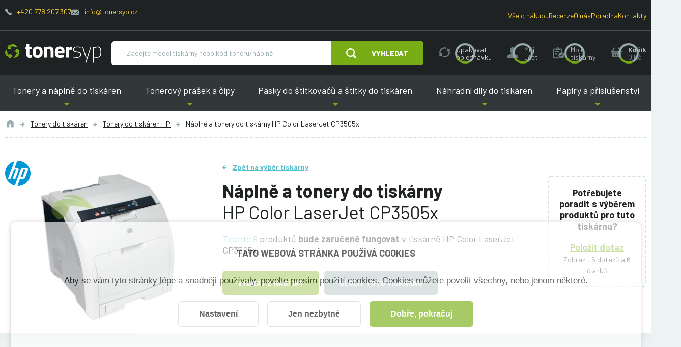

--- FILE ---
content_type: text/html; charset=utf-8
request_url: https://www.tonersyp.cz/naplne-a-tonery-do-tiskarny-hp-color-laserjet-cp3505x-1095t
body_size: 20959
content:
<!DOCTYPE html>

<html lang="cs" >
<head>
    <link rel="preconnect" href="https://fonts.gstatic.com/" crossorigin>
    <meta http-equiv="X-UA-Compatible" content="IE=edge" />
<meta name="viewport" content="width=device-width, initial-scale=1.0">

<title>N&aacute;plně a tonery do tisk&aacute;rny HP Color LaserJet CP3505x | Tonersyp</title>


<meta charset="utf-8">
<meta name="keywords" content="HP Color LaserJet CP3505x, n&aacute;plně, tonery" />
<meta name="description" content="N&aacute;plně a tonery do tisk&aacute;rny HP Color LaserJet CP3505x | V&yacute;hodněj&scaron;&iacute; ceny pro registrovan&eacute; | Alternativn&iacute; tonery s doživotn&iacute; z&aacute;rukou | Odvoz pr&aacute;zdn&yacute;ch tonerů" />

<meta name="robots" content="index, follow">

<meta name="author" content="Tonersyp">


<!-- Social Media -->
<meta name="twitter:card" content="summary">
<meta name="twitter:title" content="N&aacute;plně a tonery do tisk&aacute;rny HP Color LaserJet CP3505x">
<meta name="twitter:site" content="@tonersyp.cz">
<meta name="twitter:description" content="N&aacute;plně a tonery do tisk&aacute;rny HP Color LaserJet CP3505x | V&yacute;hodněj&scaron;&iacute; ceny pro registrovan&eacute; | Alternativn&iacute; tonery s doživotn&iacute; z&aacute;rukou | Odvoz pr&aacute;zdn&yacute;ch tonerů">
<meta name="twitter:creator" content="@tonersyp.cz">
<meta property="og:type" content="website" />
<meta property="og:url" content="https://www.tonersyp.cz/naplne-a-tonery-do-tiskarny-hp-color-laserjet-cp3505x-1095t" />
<meta property="og:image" content="https://www.tonersyp.cz/_image-lazy?image=%2Fprinter-images%2F1025%2Fimage%2Fhp-color-laserjet-cp3505x.jpg&width=300&height=321&quality=90&type=contain&origin=db-public" />
<meta property="og:description" content="N&aacute;plně a tonery do tisk&aacute;rny HP Color LaserJet CP3505x | V&yacute;hodněj&scaron;&iacute; ceny pro registrovan&eacute; | Alternativn&iacute; tonery s doživotn&iacute; z&aacute;rukou | Odvoz pr&aacute;zdn&yacute;ch tonerů" />
<meta property="og:title" content="N&aacute;plně a tonery do tisk&aacute;rny HP Color LaserJet CP3505x" />
<meta property="og:site_name" content="Tonersyp" />
    <!-- Favicony  -->

    <link rel="apple-touch-icon" sizes="114x114" href="/favicons-tonersyp/apple-touch-icon.png">
    <link rel="icon" type="image/png" sizes="32x32" href="/favicons-tonersyp/favicon-32x32.png">
    <link rel="icon" type="image/png" sizes="16x16" href="/favicons-tonersyp/favicon-16x16.png">
    <link rel="manifest" href="/favicons-tonersyp/site.webmanifest">
    <link rel="mask-icon" href="/favicons-tonersyp/safari-pinned-tab.svg" color="#5bbad5">
    <link rel="shortcut icon" href="/favicons-tonersyp/favicon.ico">
    <meta name="msapplication-TileColor" content="#ffffff">
    <meta name="msapplication-config" content="/favicons-tonersyp/browserconfig.xml">
    <meta name="theme-color" content="#ffffff">

    <!-- Konec favicon -->

    <link href="/css/style-tonersyp.css?ts=1754295984" rel="stylesheet" type="text/css"/>
<link href="/css/cookie-bar.css?ts=1728178424" rel="stylesheet" type="text/css"/>
<link href="/css/cookie-bar-overrides.css?ts=1728178424" rel="stylesheet" type="text/css"/>
    <script>
        window.dataLayer = window.dataLayer || [];
        function gtag(){dataLayer.push(arguments);}
        dataLayer.push({"pageCategory":"category","google_tag_params":{"ecomm_pagetype":"category","ecomm_category":"HP Color LaserJet CP3505x"},"ecommerce":{"currencyCode":"CZK","impressions":[{"name":"Renovovaný toner pro HP Color LaserJet 3600\/3800\/CP3505 - Q6470A - černý - 6000 stran","id":"537","brand":"Tonersyp","price":1979,"price_tax_exc":1635.54,"list":"category","position":0},{"name":"Renovovaný toner pro HP Color LaserJet 3800\/CP3505 - Q7581A - cyan - 6000 stran","id":"541","brand":"Tonersyp","price":1979,"price_tax_exc":1635.54,"list":"category","position":1},{"name":"Renovovaný toner pro HP Color LaserJet 3800\/CP3505 - Q7583A - magenta - 6000 stran","id":"542","brand":"Tonersyp","price":1979,"price_tax_exc":1635.54,"list":"category","position":2},{"name":"Renovovaný toner pro HP Color LaserJet 3800\/CP3505 - Q7582A - žlutý - 6000 stran","id":"543","brand":"Tonersyp","price":1979,"price_tax_exc":1635.54,"list":"category","position":3},{"name":"Čip pro HP Color LaserJet 3600\/3800\/CPCP3505 - Q6470A - černá","id":"2396","brand":"Tonersyp","price":59,"price_tax_exc":48.76,"list":"category","position":4},{"name":"Tonerový prášek pro HP Color LaserJet 3800\/CP3505 - Q7583A- magenta","id":"4165","brand":"Tonersyp","price":599,"price_tax_exc":495.04,"list":"category","position":5},{"name":"Tonerový prášek pro HP Color LaserJet 3800\/CP3505 - Q7581A- cyan","id":"4163","brand":"Tonersyp","price":599,"price_tax_exc":495.04,"list":"category","position":6},{"name":"Tonerový prášek pro HP Color LaserJet 3600\/3800\/CPCP3505 - Q6470A - černá","id":"4159","brand":"Tonersyp","price":599,"price_tax_exc":495.04,"list":"category","position":7},{"name":"Tonerový prášek pro HP Color LaserJet 3800\/CP3505 - Q7582A- žlutý","id":"4164","brand":"Tonersyp","price":599,"price_tax_exc":495.04,"list":"category","position":8}]}});
    </script>
    <!-- Google Tag Manager -->
    <script>(function(w,d,s,l,i){w[l]=w[l]||[];w[l].push({'gtm.start':
                new Date().getTime(),event:'gtm.js'});var f=d.getElementsByTagName(s)[0],
            j=d.createElement(s),dl=l!='dataLayer'?'&l='+l:'';j.async=true;j.src=
            'https://www.googletagmanager.com/gtm.js?id='+i+dl;f.parentNode.insertBefore(j,f);
        })(window,document,'script','dataLayer','GTM-MV6HXLG');</script>
    <!-- End Google Tag Manager -->

    
                <!-- START heureka -->
        <script type="text/javascript">
            var _hwq = _hwq || [];
            _hwq.push(['setKey', '61961877205AD39A5ACB78C590BBCB16']);
            _hwq.push(['setTopPos', '150']); /// předchozí hodnota 301 odsazení
            //_hwq.push(['showWidget', '21']); /// Předchozí hodnota 22 napravo

            (function () {
                var ho = document.createElement('script');
                ho.type = 'text/javascript';
                ho.async = true;
                ho.src = ('https:' == document.location.protocol ? 'https://ssl' : 'http://www') + '.heureka.cz/direct/i/gjs.php?n=wdgt&sak=61961877205AD39A5ACB78C590BBCB16';
                var s = document.getElementsByTagName('script')[0];
                s.parentNode.insertBefore(ho, s);
            })();
        </script>
        <!-- END heureka -->

        <!-- form issue #59936 -->
        <script>
            (function (w,d,s,o,f,js,fjs) {
                w['ecm-widget']=o;w[o] = w[o] || function () { (w[o].q = w[o].q || []).push(arguments) };
                js = d.createElement(s), fjs = d.getElementsByTagName(s)[0];
                js.id = '9-54057be166928eb6fcc57504dc847797'; js.dataset.a = 'tonersyp'; js.src = f; js.async = 1; fjs.parentNode.insertBefore(js, fjs);
            }(window, document, 'script', 'ecmwidget', 'https://d70shl7vidtft.cloudfront.net/widget.js'));
        </script>
        
    <link href="https://fonts.googleapis.com/css?family=Barlow:400,400i,600,700,800&display=swap&subset=latin-ext" rel="stylesheet">
    <meta name="msvalidate.01" content="C4C768674979730D831DB60B962FC7CE" />

    <script type="application/ld+json">
    {
        "@context": "https://schema.org",
        "@type": "Organization",
        "url": "https://www.tonersyp.cz/",
        "logo": "https://www.tonersyp.cz/images/logo-tonersyp.svg",
        "name": "TONERSYP s.r.o.",
        "description": "Tonery a náplně do tiskáren",
        "email": "info@tonersyp.cz",
        "telephone": "+420 778 207 307",
        "address": {
            "@type": "PostalAddress",
            "streetAddress": "Lafayettova 42/14",
            "addressLocality": "Olomouc",
            "addressCountry": "CZ",
            "addressRegion": "Olomouc",
            "postalCode": "77900"
        },
        "vatID": "CZ03512886",
        "aggregateRating": {
            "@type": "AggregateRating",
            "ratingValue": 4.9,
            "reviewCount": 1381
        }
    }
</script>

    <script type="application/ld+json">
    {
        "@context": "https://schema.org",
        "@type": "BreadcrumbList",
        "itemListElement": [
    {
        "@type": "ListItem",
        "name": "Tonery do tiskáren",
        "item": "https:\/\/www.tonersyp.cz\/tonery-do-tiskaren-146c",
        "position": 1
    },
    {
        "@type": "ListItem",
        "name": "Tonery do tiskáren HP",
        "item": "https:\/\/www.tonersyp.cz\/tonery-do-tiskaren-hp-13c",
        "position": 2
    },
    {
        "@type": "ListItem",
        "name": "Náplně a tonery do tiskárny HP Color LaserJet CP3505x",
        "position": 3
    }
]    }
</script>
</head>
<body class="no-js  has-floating-cart " data-country="CZ">


    <!-- Google Tag Manager (noscript) -->
    <noscript>
        <iframe src="https://www.googletagmanager.com/ns.html?id=GTM-MV6HXLG" height="0" width="0" style="display:none;visibility:hidden"></iframe>
    </noscript>
    <!-- End Google Tag Manager (noscript) -->
    



<div class="body-overlay"></div>
<div id="svg-defs"  data-url="/images/svg/defs-tonersyp.svg?ts=1728178424"></div>
<div class="ov-hidden-mdon">

    
<div class="popup" id="popup-login">
    <div class="popup__content login">
        <div class="popup__close js-popup-close"></div>
        <div class="h3 strong login__title mb-5">Přihlášení</div>
        <form method="post" id="loginForm" class="js-login-form">
            <label class="formField formField--inner">
                <input type="text" id="js-source-email" value="" required="required" name="login"/>
                <span class="label">Váš email</span>
            </label>
            <label class="formField formField--inner">
                <input type="password" class="" required="required" name="password"/>
                <span class="label">Heslo</span>
            </label>
            <div class="my-4 note text-error strong text-center">
                <div class="js-error-message"></div>
            </div>
            <div class="mt-4">
                <button class="w-100 btn btn--next">Přihlásit</button>
            </div>

        </form>
        <hr class="my-4">
        <div class="text-center">
            <div class="note mb-5">
                <a href="/zapomenute-heslo" class="js-add-email" data-source="#js-source-email">Zapomenuté heslo</a>
            </div>
            <a class="btn btn--secondary btn--outline" href="/registrace">Registrace</a>
        </div>
    </div>
</div>

<div class="popup popup--iframe" id="popup-iframe">
    <div class="popup__content">
        <div class="popup__close js-popup-close"></div>
        <iframe class="popup__iframe"></iframe>
    </div>
</div>


<div class="popup" id="popup-dynamic">
    <div class="popup__content w-100 w-md-50">
        <div class="popup__close js-popup-close"></div>
        <div class="js-dynamic-popup-content">

        </div>
    </div>
</div>

<div class="popup" id="popup-question">
    <div class="popup__content w-100 w-md-50">
        <div class="popup__close js-popup-close"></div>
        <div class="h2 strong login__title mb-5">Položit dotaz</div>
            <form method="post" class="ajax">
        <input type="hidden" value="igm5hogmdej5h" name="fieldT"><label class="formField formField--inner" style="display: none"><input type="text" class="" value="00000001" name="fieldRNO"/>
<span class="label">Jste robot?</span>
</label><input type="hidden" value="" name="fieldS">
        <img src="/image-cache/images/message-stamp.png_1x1-q100.webp?ts=1760587605"
             style="position: absolute; top: -1px; left: -1px" onload="this.setAttribute('data-stamped', 1);"
             class="js-form-stamp"
        />

        <input type="hidden" value="askQuestion" name="messageType"><input type="hidden" value="" name="orderId">        <div class="row">
            <div class="col-md-6">
                <label class="formField formField--inner"><input type="text" class="" value="" maxlength="100" required="required" name="name"/>
<span class="label">Jméno a příjmení</span>
</label>            </div>
            <div class="col-md-6">
                <label class="formField formField--inner"><input type="email" class="" value="" required="required" name="email"/>
<span class="label">E-mail</span>
</label>            </div>
            <div class="col-md-12">
                <label class="formField formField--inner"><textarea class="" rows="10" required="required" name="text"></textarea>
<span class="label">Dotaz</span>
</label>            </div>
            <div class="col-md-12">
                <label class="formField mb-1"><input type="checkbox" class="" required="required" name="gdprAgreed"/>
<span class="label-checkbox">Souhlasím se zpracováním osobních údajů za účelem reakce na můj požadavek. Více informací naleznete <a target="_blank" href="/ochrana-osobnich-udaju-12s">zde</a>.</span>
</label>            </div>

        </div>
        
        <div class="my-4 note text-error strong text-center">
            <div class="js-error-message"></div>
        </div>
        <div class="mt-4">
            <button class="w-100 btn">Odeslat</button>
        </div>
    </form>
        </div>
</div>


<div id="printer-popup" class="popup popup--small">
    <div class="popup__content">
        <div class="popup__close js-popup-close"></div>
        <div class="js-popup-content">
        </div>
    </div>
</div>
<script>
    var basketURL = '/kosik';
</script>
<header class="header">
    <div class="header__content">
        <div class="header__top hide-on-order">
            <div class="container header__topContent">
                <div class="mb-3">
                    <span class="header__contact">
                        <svg class="ico ico--secondary ico--fix-1 ico--little">
                            <use xlink:href="#ico-phone"></use>
                        </svg>
                        <a href="tel:+420778207307">+420 778 207 307</a>
                    </span>
                    <span class="header__contact">
                        <svg class="ico ico--fix-1 ico--secondary ico--small">
                            <use xlink:href="#ico-envelope"></use>
                        </svg>
                        <a href="mailto:info@tonersyp.cz">info@tonersyp.cz</a>
                    </span>
                </div>
                <div>
                    <span class="header__contact">
                        <a href="/vse-o-nakupu">Vše o nákupu</a>
                    </span>
                    <span class="header__contact">
                        <a href="/recenze">Recenze</a>
                    </span>
                    <span class="header__contact"><a href="/o-nas">O nás</a></span>
                    <span class="header__contact"><a href="/poradna">Poradna</a></span>
                    <span class="header__contact"><a href="/kontakty">Kontakty</a></span>
                </div>
            </div>
        </div>
        <div class="container js-header-main">
            <div class="header__main">
                <div class="header__logo">
                    <a href="/" aria-label="Hlavní stránka">
                        <img src="/images/svg/tonersyp-logo.svg" alt="">
                    </a>
                </div>
                <div class="header__search searchbar js-searchbar hide-on-order">
                    <form action="/vyhledavani" method="get" class="searchbar__form position-relative js-index-search-form">
                        <div class=" flex-grow-1 d-flex">
                            <input type="text" name="searched" class="searchbar__input" placeholder="Zadejte model tiskárny nebo kód toneru/náplně" autocomplete="off">
                            <div class="autocomplete js-search-result"></div>
                        </div>
                                                    <button type="submit" class="searchbar__submit btn">
                                <svg class="ico ico--regular mr-lg-6">
                                    <use xlink:href="#ico-zoom"></use>
                                </svg>
                                <span class="d-none d-md-inline">Vyhledat</span>
                            </button>
                                            </form>
                </div>
                <div class="show-on-order flex-grow-1 header__orderHelp">
                    <div class="note d-flex justify-content-center">
                        <span class="mr-4">Potřebujete poradit?</span>
                        <span class="header__contact mr-4">
                            <svg class="ico ico--secondary ico--fix-1 ico--little">
                                <use xlink:href="#ico-phone"></use>
                            </svg>
                            <a href="tel:+420778207307">
                                +420 778 207 307                            </a>
                        </span>
                        <span class="header__contact mr-4">
                            <svg class="ico ico--fix-1 ico--secondary ico--small">
                                <use xlink:href="#ico-envelope"></use>
                            </svg>
                            <a href="mailto:info@tonersyp.cz">info@tonersyp.cz</a>
                        </span>
                    </div>
                </div>
                <div class="ml-auto header__actions">
                    <a class="header__action d-md-none js-menu-search-toggle hide-on-order" role="button" aria-label="Vyhledat" href="#">
                        <svg class="ico ico--medium">
                            <use xlink:href="#ico-zoom"></use>
                        </svg>
                    </a>
                    <a class="header__action d-none d-lg-flex hide-on-order hide-on-fixed js-header-action tooltip--bottom tooltip--wide tooltip--active" data-tooltip="Kliknutím na toto tlačítko vložíte produkty z vaší poslední objednávky do nákupního košíku. Ještě před odesláním můžete objednávku libovolně upravit. Můžete například změnit počty kusů, přidat či odebrat produkty nebo změnit dodací údaje." data-type="repeatOrder" href="#" role="button" aria-label="Opakovat objednávku">
                        <svg class="ico ico--medium">
                            <use xlink:href="#ico-reload"></use>
                        </svg>
                        <div class="header__actionText">Opakovat objednávku</div>
                    </a>
                    <a
                        class="header__action hide-on-fixed js-popup-open hide-on-order js-menu-user-button js-header-action"
                        data-type="account"
                        href="#popup-login"
                        aria-label="Můj účet"
                        role="button"
                    >
                        <svg class="ico ico--medium">
                            <use xlink:href="#ico-profile"></use>
                        </svg>
                        <div class="header__actionText d-none d-md-block">
                            <div class="js-text">Můj<br> účet</div>
                        </div>
                    </a>
                    <a class="header__action js-popup-open d-none d-lg-flex hide-on-fixed hide-on-order js-header-action" data-type="myPrinters" href="#popup-login" aria-label="Moje tiskárny" role="button">
                        <svg class="ico ico--medium">
                            <use xlink:href="#ico-clipboard"></use>
                        </svg>
                        <div class="header__actionText d-none d-lg-inline">
                            <div class="js-text">Moje tiskárny</div>
                        </div>
                    </a>
                    <div class="header__action cartMenu-wrap mr-md-0 js-header-basket js-cart-menu-toggle hide-on-order" href="/kosik" aria-label="košík" role="button">
                        <svg class="js-ico ico ico--medium">
                            <use xlink:href="#ico-cart"></use>
                        </svg>
                        <div class=" header__actionText d-none d-md-block">
                            <strong>Košík</strong>
                            <br>
                            <div class="js-price secondary">
                                0&nbsp;Kč                            </div>
                        </div>
                        <div class="cartMenu js-cart-menu js-cart-menu-cont">
                            <div class="js-cart-menu-content">
                                                            </div>
                            <div class="cartMenu__cta">
                                <a href="#" class="btn btn--outline btn--secondary js-cart-menu-toggle is-active">Zavřít košík</a>
                                <a href="/kosik" class="btn">Objednat zboží</a>
                            </div>
                        </div>
                    </div>
                </div>
                <div class="header__hamburger hamburger js-switch-mobilemenu" role="button" aria-label="Menu">
                    <span></span>
                    <span></span>
                    <span></span>
                </div>
            </div>
        </div>

        <nav class="header__menu hide-on-order">
            <div class="container header__menuContent">
                                    <span role="button" tabindex="0" class="header__link header__link--submenu is-first">
                        Tonery a náplně do tiskáren                        <div class="header__submenu">
                            <a href="/tonery-do-tiskaren-146c" class="header__submenuLink">Tonery do tiskáren</a><a href="/barvy-do-tiskaren-cartridge-103c" class="header__submenuLink">Barvy do tiskáren (cartridge)</a><a href="/fotovalce-do-tiskaren-181c" class="header__submenuLink">Fotoválce do tiskáren</a><a href="/naplne-pasky-do-jehlickovych-tiskaren-62c" class="header__submenuLink">Náplně (pásky) do jehličkových tiskáren</a>                        </div>
                    </span>
                                        <span role="button" tabindex="0" class="header__link header__link--submenu ">
                        Tonerový prášek a čipy                        <div class="header__submenu">
                            <a href="/tonerovy-prasek-121c" class="header__submenuLink">Tonerový prášek</a><a href="/tonerove-cipy-80c" class="header__submenuLink">Tonerové čipy</a><a href="/cipy-do-fotovalcu-19c" class="header__submenuLink">Čipy do fotoválců</a><a href="/resetery-do-toneru-92c" class="header__submenuLink">Resetery do tonerů</a><a href="/nastroje-a-pomucky-k-plneni-toneru-33c" class="header__submenuLink">Nástroje a pomůcky k plnění tonerů</a>                        </div>
                    </span>
                                        <span role="button" tabindex="0" class="header__link header__link--submenu ">
                        Pásky do štítkovačů a štítky do tiskáren                        <div class="header__submenu">
                            <a href="/pasky-do-stitkovacu-87c" class="header__submenuLink">Pásky do štítkovačů</a><a href="/stitky-do-tiskaren-etiket-100c" class="header__submenuLink">Štítky do tiskáren etiket</a>                        </div>
                    </span>
                                        <span role="button" tabindex="0" class="header__link header__link--submenu ">
                        Náhradní díly do tiskáren                        <div class="header__submenu">
                            <a href="/odpadni-nadobky-do-tiskaren-57c" class="header__submenuLink">Odpadní nádobky do tiskáren</a><a href="/prenosove-pasy-167c" class="header__submenuLink">Přenosové pásy</a><a href="/zapekaci-fixacni-jednotky-61c" class="header__submenuLink">Zapékací (fixační) jednotky</a><a href="/samostatne-opc-valce-88c" class="header__submenuLink">Samostatné OPC válce</a><a href="/sterky-opc-valcu-52c" class="header__submenuLink">Stěrky OPC válců</a><a href="/regulacni-sterky-111c" class="header__submenuLink">Regulační stěrky</a><a href="/sady-pro-udrzbu-213c" class="header__submenuLink">Sady pro údržbu</a>                        </div>
                    </span>
                                        <span role="button" tabindex="0" class="header__link header__link--submenu is-last">
                        Papíry a příslušenství                        <div class="header__submenu">
                            <a href="/papir-do-tiskarny-164c" class="header__submenuLink">Papír do tiskárny</a><a href="/samolepici-etikety-a4-205c" class="header__submenuLink">Samolepicí etikety A4</a><a href="/kabely-k-tiskarne-127c" class="header__submenuLink">Kabely k tiskárně</a><a href="/switche-9c" class="header__submenuLink">Switche</a><a href="/tiskarny-199c" class="header__submenuLink">Tiskárny</a>                        </div>
                    </span>
                                </div>
        </nav>
    </div>
</header>
<div class="l-white mb-md-10">
    <div class="container">
        <div class="breadcrumbs">
            <a href="/" class="breadcrumbs__item" title="Úvod">
                <svg class="ico ico--regular ico--grey">
                    <use xlink:href="#icon-home"></use>
                </svg>
            </a>
                                <a href="/tonery-do-tiskaren-146c" class="breadcrumbs__item">Tonery do tiskáren</a>
                                        <a href="/tonery-do-tiskaren-hp-13c" class="breadcrumbs__item">Tonery do tiskáren HP</a>
                                <span class="breadcrumbs__item is-active">Náplně a tonery do tiskárny HP Color LaserJet CP3505x</span>
        </div>
    </div>

    <div class="container mt-9">
        <div class="row">
            <div class="col-md-4">
                <div class="d-block d-md-none">
                    <a href="/" class="back-link back-link--blue">Zpět na výběr tiskárny</a>
                    <div class="mb-2 mt-3 h1">Náplně a tonery do tiskárny</div>
                    <h1 class="mb-2 light">HP Color LaserJet CP3505x</h1>
                </div>
                <div class="detailImage text-center">
                    <div class="detailImage__badges">
                        <img src="/image-cache/db-public/printer-manufacturers/10/image/1024px-hp-logo-2012-svg.png_50x50-q100.webp?ts=1738255644" alt="HP">                    </div>
                    <img class="detailImage__image"
                         src="/image-cache/db-public/printer-images/1025/image/hp-color-laserjet-cp3505x.jpg_280x300.webp?ts=1767884873"
                         width="300"
                         height="321"
                         alt="HP Color LaserJet CP3505x">                </div>
            </div>
            <div class="col-md-8">

                <div class="row">
                    <div class="col-lg-9">
                        <div class="d-none d-md-block">
                            <a href="/" class="back-link back-link--blue">Zpět na výběr tiskárny</a>
                            <h1 class="h2 mb-4 mt-3">
                                <strong>Náplně a tonery do tiskárny</strong>
                                <br>
                                HP Color LaserJet CP3505x                            </h1>
                        </div>

                        <div class="mb-6">
                            <a href="#tonery" class="blue js-scroll">Těchto 9</a> produktů <strong>bude zaručeně fungovat</strong> v tiskárně HP Color LaserJet CP3505x                        </div>

                        <div class="d-flex flex-wrap align-items-center mb-lg-8 mb-2">
                                                        <a href="#tonery" class="js-scroll btn w-100  mb-4 w-md-auto mr-2">
                                Vybrat z nabídky                            </a>
                                                        <a href="#popup-login"
                                class="btn btn--secondary w-100 mb-4 w-md-auto mr-2 js-popup-open"
                                                                data-tooltip="Uloží tiskárnu do sekce Moje tiskárny, kde ji příště rychle najdete.">
                                Uložit tuto tiskárnu                            </a>

                        </div>


                    </div>
                    <div class="col-lg-3 pr-5 pr-lg-2">
                        <div class="bordered p-4 mt-lg-6 mb-6 text-center mb-2">
                            <div class="strong  mb-4">
                                Potřebujete poradit s&nbsp;výběrem produktů pro tuto tiskárnu?                            </div>

                            <a href="#popup-question" class="js-popup-open b-2 strong green d-block">Položit dotaz</a>

                            <a href="#faq" class="f-14 js-scroll">Zobrazit 6 dotazů a 6 článků</a>                        </div>
                    </div>
                </div>
            </div>


        </div>
    </div>

</div>


<div class="container py-4 mb-10" id="tonery">
    <div class="row" id="souvisejici">
        <div class="col-md-4">
                            <h2 class="h3 strong pl-5 pt-4">Jaké produkty vás zajímají?</h2>
                    </div>

        <div class="col-md-3 order-md-5">
            <div class="sticked-top">

                                    <div class="card p-5 mt-0">
                        <div class="js-filter filter">
                            <div class="d-md-none">
                                <h3 class="filter__title js-filter-toggle">Filtrovat</h3>
                            </div>
                            <div class="js-filter-content" id="js-filter-content">
                                                                    <fieldset class="mb-6 mt-6 mt-md-0">
                                        <legend class="mb-3">Barvy</legend>
                                                                                    <label class="formField overflow-initial mb-1">
                                                <input type="checkbox"
                                                       data-filter-name="product-color"
                                                       name="product-color[]"
                                                       value="83"
                                                       onchange="filterProducts()">
                                                <span class="label-checkbox">
                                                    <svg style="color: #0DD7FF; fill: #0DD7FF" class="ico ico--fix-2n ico--little mr-1">
                                                    <use xlink:href="#color"></use>
                                                    </svg>                                                    Cyan                                                                                                    </span>
                                            </label>
                                                                                        <label class="formField overflow-initial mb-1">
                                                <input type="checkbox"
                                                       data-filter-name="product-color"
                                                       name="product-color[]"
                                                       value="1"
                                                       onchange="filterProducts()">
                                                <span class="label-checkbox">
                                                    <svg style="color: #000000; fill: #000000" class="ico ico--fix-2n ico--little mr-1">
                                                    <use xlink:href="#color"></use>
                                                    </svg>                                                    Černá                                                                                                    </span>
                                            </label>
                                                                                        <label class="formField overflow-initial mb-1">
                                                <input type="checkbox"
                                                       data-filter-name="product-color"
                                                       name="product-color[]"
                                                       value="3"
                                                       onchange="filterProducts()">
                                                <span class="label-checkbox">
                                                    <svg style="color: #C4007B; fill: #C4007B" class="ico ico--fix-2n ico--little mr-1">
                                                    <use xlink:href="#color"></use>
                                                    </svg>                                                    Magenta                                                                                                    </span>
                                            </label>
                                                                                        <label class="formField overflow-initial mb-1">
                                                <input type="checkbox"
                                                       data-filter-name="product-color"
                                                       name="product-color[]"
                                                       value="4"
                                                       onchange="filterProducts()">
                                                <span class="label-checkbox">
                                                    <svg style="color: #FDF337; fill: #FDF337" class="ico ico--fix-2n ico--little mr-1">
                                                    <use xlink:href="#color"></use>
                                                    </svg>                                                    Žlutá                                                                                                    </span>
                                            </label>
                                                                                </fieldset>
                                                                        <fieldset class="mb-6 mt-6 mt-md-0">
                                        <legend class="mb-3">Druh produktu</legend>
                                                                                    <label class="formField overflow-initial mb-1">
                                                <input type="checkbox"
                                                       data-filter-name="product-kind"
                                                       name="product-kind[]"
                                                       value="23"
                                                       onchange="filterProducts()">
                                                <span class="label-checkbox">
                                                                                                        Čip                                                                                                    </span>
                                            </label>
                                                                                        <label class="formField overflow-initial mb-1">
                                                <input type="checkbox"
                                                       data-filter-name="product-kind"
                                                       name="product-kind[]"
                                                       value="35"
                                                       onchange="filterProducts()">
                                                <span class="label-checkbox">
                                                                                                        Toner                                                                                                    </span>
                                            </label>
                                                                                        <label class="formField overflow-initial mb-1">
                                                <input type="checkbox"
                                                       data-filter-name="product-kind"
                                                       name="product-kind[]"
                                                       value="20"
                                                       onchange="filterProducts()">
                                                <span class="label-checkbox">
                                                                                                        Tonerový prášek                                                                                                    </span>
                                            </label>
                                                                                </fieldset>
                                                                </div>
                        </div>
                    </div>
                    
                <div class="d-none d-md-block">
                    <div class="d-md-flex align-items-center px-5 pt-5 pb-2">
                        <svg class="ico ico--huge mr-3">
                            <use xlink:href="#support"></use>
                        </svg>
                        <span class="strong display-3">Potřebujete <br>poradit?</span>
                    </div>
                                        <div class="pl-5">
                        <a href="tel:+420778207307" class="primary display-3">+420 778 207 307</a>
                    </div>
                </div>
            </div>

        </div>

        <div class="col-md-8 align-self-end order-md-3">

                        <div class="sorting js-sorting ">
                <div class="formField mb-0 d-md-none">
                                        <select name="productPileId" id="" class="js-sorting-select sorting__select" onchange="filterProducts()">
                        <option value="" data-text="Nechám si poradit">Doporučené</option>
                        <option value="cheapest" data-text="Chci to nejlevnější, co existuje">Nejlevnější</option>
                        <option value="7" data-text="Chci ušetřit a nevadí mi trocha práce navíc"  >Pro kutily</option>
                        <option value="8" data-text="Chci ušetřit, ale bez práce"  >Bez námahy</option>
                        <option value="6" data-text="Záleží mi na originálních dílech" disabled >Originální</option>
                    </select>
                </div>
            </div>
        </div>

        <div class="col-md-9 order-md-8">
            <div id="js-products-list-container">
                    <div class="product-list__wrapper">
        <div class="mx-0 border-bottom-solid px-6 pt-7 pb-7 js-product-pile-name-container" data-product-pile-id="8">
            <h3 class="mb-0"><strong>Alternativní náplně a tonery</strong> do tiskárny HP Color LaserJet CP3505x</h3>
        </div>
            <div class="card row mx-0 py-6 js-product-row"
        data-product-pile=8 data-product-color=1 data-product-type=130000 data-product-kind=35    >
        <div class="col-xl-3 col-lg-2 col-md-4">
            <div class="detailImage">
                <div class="detailImage__tags">
                    <span class="colorTag" style="color: #FFFFFF; background-color: #000000;border: 1px solid #DDD;">Černá</span>                </div>

                <div class="detailImage__badges">

                

                </div>

                                    <img class="detailImage__image detailImage__image--product"
                         src="/image-cache/db-public/product-images/q6470a.jpg_200x67.webp?ts=1748294129"
                         srcset="/image-cache/db-public/product-images/q6470a.jpg_200x67.webp?ts=1748294129, /image-cache/db-public/product-images/q6470a.jpg_399x133.webp?ts=1739116759 2x"
                         width="400"
                         height="133.33333333333"
                         loading="lazy"
                         alt="Renovovaný toner pro HP Color LaserJet 3600/3800/CP3505 - Q6470A - černý - 6000 stran">
                    
            </div>
        </div>
        <div class="col-md-8 col-lg-5 pr-md-6 border-lg-right">
            
            <div>
                                <a href="/renovovany-toner-pro-hp-color-laserjet-3600-3800-cp3505-q6470a-cerny-6000-stran-1892p?pid=1095" data-gtm="{&quot;name&quot;:&quot;Renovovan\u00fd toner pro HP Color LaserJet 3600\/3800\/CP3505 - Q6470A - \u010dern\u00fd - 6000 stran&quot;,&quot;id&quot;:&quot;537&quot;,&quot;brand&quot;:&quot;Tonersyp&quot;,&quot;price&quot;:1979,&quot;price_tax_exc&quot;:1635.54,&quot;position&quot;:0}"
                   class="display-3 text-underline mb-3 text-break js-gtm-product-click">Renovovaný toner pro HP Color LaserJet 3600/3800/CP3505 - Q6470A - černý - 6000 stran                </a>
            </div>

                            <ul class="advantages my-4">
                        <li class="advantages__item" data-registration-advantage="1">
        <svg class="ico advantages__ico">
            <use xlink:href="#duo-check"></use>
        </svg>
                    <a href="#popup-dynamic" class="js-popup-open link-inverse js-popup-dynamic" data-content="&lt;p&gt;Registrujte se a z&iacute;skejte niž&scaron;&iacute; ceny v&scaron;ech produktů a &lt;a target=&quot;_blank&quot; href=&quot;/vyhody-registrace-15lp&quot;&gt;dal&scaron;&iacute; v&yacute;hody&lt;/a&gt;.&lt;/p&gt;&lt;p&gt;Ž&aacute;dn&eacute; vyplňov&aacute;n&iacute; formul&aacute;řů. K registraci postač&iacute; za&scaron;krtnut&iacute; pol&iacute;čka n&iacute;že. Potřebn&eacute; informace z&iacute;sk&aacute;me z va&scaron;&iacute; prvn&iacute; objedn&aacute;vky a automaticky je ulož&iacute;me do va&scaron;eho &uacute;čtu. Pokud si to rozmysl&iacute;te, můžete souhlas s registrac&iacute; v průběhu n&aacute;kupu odvolat.&lt;/p&gt;&lt;form&gt;
            &lt;label class=&quot;formField&quot;&gt;
                &lt;input type=&quot;checkbox&quot; class=&quot;&quot; value=&quot;1&quot;  name=&quot;registerUser&quot;  onchange=&quot;toggleGlobalBasketRegisterUser($(this))&quot;&gt;
                &lt;span class=&quot;label-checkbox&quot;&gt;Souhlas&iacute;m s automatickou registrac&iacute; během n&aacute;kupu (nebo se &lt;a class=&quot;js-popup-open&quot; onclick=&quot;popupOpen(&#039;#popup-login&#039;, &#039;&#039;)&quot; href=&quot;#popup-login&quot;&gt;přihlaste&lt;/a&gt;, pokud už &uacute;čet m&aacute;te)&lt;/span&gt;
            &lt;/label&gt;
        &lt;/form&gt;" >
                <span>Lepší cena po <span class="text-nowrap">přihlášení <svg class="mx-1 ico ico--small secondary ico--fix-1n"><use xlink:href="#ico-question"></use></svg></span></span>
                                    <span class="toolti">
                            <svg class="ico ico--regular">
                                <use xlink:href="#registred-only-2"></use>
                            </svg>
                            <span class="tooltitext">Týká se přihlášených uživatelů</span>
                        </span>
                                </a>
            </li>
        <li class="advantages__item" >
        <svg class="ico advantages__ico">
            <use xlink:href="#duo-check"></use>
        </svg>
                    <a href="#popup-dynamic" class="js-popup-open link-inverse js-popup-dynamic" data-content="&lt;p&gt;Na tento toner poskytujeme &lt;strong&gt;doživotn&iacute; z&aacute;ruku&lt;/strong&gt; na v&yacute;robn&iacute; vady.&lt;/p&gt; &lt;p&gt;Garantujeme v&aacute;m, že toner bude tisknout až do &uacute;pln&eacute;ho vypotřebov&aacute;n&iacute; bez ohledu na to, jestli to bude trvat rok nebo pět let.&lt;/p&gt;&lt;p&gt;&lt;a target=&quot;_blank&quot; href=&quot;/podminky-dozivotni-zaruky-13lp&quot;&gt;Kompletn&iacute; podm&iacute;nky doživotn&iacute; z&aacute;ruky&lt;/a&gt;.&lt;/p&gt;" >
                <span>Doživotní <span class="text-nowrap">záruka <svg class="mx-1 ico ico--small secondary ico--fix-1n"><use xlink:href="#ico-question"></use></svg></span></span>
                            </a>
            </li>
        <li class="advantages__item" data-registration-advantage="1">
        <svg class="ico advantages__ico">
            <use xlink:href="#duo-check"></use>
        </svg>
                    <a href="#popup-dynamic" class="js-popup-open link-inverse js-popup-dynamic" data-content="&lt;p&gt;Toner obvykle v tisk&aacute;rně dojde v tu nejm&eacute;ně vhodnou dobu. Proto je rozumn&eacute; m&iacute;t vždy n&aacute;hradn&iacute; v z&aacute;sobě. Jenže co když v&aacute;m tonery zůstanou, např&iacute;klad po vyřazen&iacute; tisk&aacute;rny?&lt;/p&gt; &lt;p&gt;Když nakupujete jako registrovan&yacute; z&aacute;kazn&iacute;k, můžete nepoužit&eacute; renovovan&eacute; a kompatibiln&iacute; tonery vr&aacute;tit do jednoho roku od n&aacute;kupu bez ud&aacute;n&iacute; důvodu.&lt;/p&gt; &lt;p&gt;Nevad&iacute; ani otevřen&yacute; obal. Stač&iacute;, když budete při n&aacute;kupech přihl&aacute;&scaron;en&iacute; ke sv&eacute;mu &uacute;čtu.&lt;/p&gt;&lt;p&gt;&lt;a target=&quot;_blank&quot; href=&quot;/podminky-vraceni-toneru-bez-udani-duvodu-7lp&quot;&gt;Podm&iacute;nky vr&aacute;cen&iacute; tonerů&lt;/a&gt;.&lt;/p&gt;&lt;p&gt;Registrujte se a z&iacute;skejte niž&scaron;&iacute; ceny v&scaron;ech produktů a &lt;a target=&quot;_blank&quot; href=&quot;/vyhody-registrace-15lp&quot;&gt;dal&scaron;&iacute; v&yacute;hody&lt;/a&gt;.&lt;/p&gt;&lt;p&gt;Ž&aacute;dn&eacute; vyplňov&aacute;n&iacute; formul&aacute;řů. K registraci postač&iacute; za&scaron;krtnut&iacute; pol&iacute;čka n&iacute;že. Potřebn&eacute; informace z&iacute;sk&aacute;me z va&scaron;&iacute; prvn&iacute; objedn&aacute;vky a automaticky je ulož&iacute;me do va&scaron;eho &uacute;čtu. Pokud si to rozmysl&iacute;te, můžete souhlas s registrac&iacute; v průběhu n&aacute;kupu odvolat.&lt;/p&gt;&lt;form&gt;
            &lt;label class=&quot;formField&quot;&gt;
                &lt;input type=&quot;checkbox&quot; class=&quot;&quot; value=&quot;1&quot;  name=&quot;registerUser&quot;  onchange=&quot;toggleGlobalBasketRegisterUser($(this))&quot;&gt;
                &lt;span class=&quot;label-checkbox&quot;&gt;Souhlas&iacute;m s automatickou registrac&iacute; během n&aacute;kupu (nebo se &lt;a class=&quot;js-popup-open&quot; onclick=&quot;popupOpen(&#039;#popup-login&#039;, &#039;&#039;)&quot; href=&quot;#popup-login&quot;&gt;přihlaste&lt;/a&gt;, pokud už &uacute;čet m&aacute;te)&lt;/span&gt;
            &lt;/label&gt;
        &lt;/form&gt;" >
                <span>Rok na vrácení toneru bez udání <span class="text-nowrap">důvodu <svg class="mx-1 ico ico--small secondary ico--fix-1n"><use xlink:href="#ico-question"></use></svg></span></span>
                                    <span class="toolti">
                            <svg class="ico ico--regular">
                                <use xlink:href="#registred-only-2"></use>
                            </svg>
                            <span class="tooltitext">Týká se přihlášených uživatelů</span>
                        </span>
                                </a>
            </li>
                    </ul>
                

                            <div class="d-flex">
                    <svg class="ico ico--regular ico--fix-2 mr-2">
                        <use xlink:href="#rainbow-capacity"></use>
                    </svg>
                    <strong>Kapacita:</strong>&nbsp;6000 stránek                </div>
                                <div class="d-flex mt-1">
                    <svg class="ico ico--regular ico--fix-2 mr-2">
                        <use xlink:href="#rainbow-printer"></use>
                    </svg>
                    <strong>Alternativa&nbsp;za:</strong>&nbsp;Q6470A                </div>
                        </div>


        <div class="col-xl-4 col-lg-5 pl-md-5">
                            <div class="js-adding adding "
                     data-variant-id="1892"
                                    >
                    <div class="adding__count js-to-basket">
                        <span class="js-in-basket-qty"></span>
                        <span class="adding__text">ks v košíku</span>
                    </div>

                                        <div class=" mt-6 mt-md-0">
                        <div class="note">
                                                    </div>
                        <span class="display-2 strong mr-2">
                            1979&nbsp;Kč                        </span>
                        <span class="secondary note">
                            (1636&nbsp;Kč bez DPH)
                        </span>
                    </div>

                                                <div class="d-flex align-items-center mt-2">
                                <svg class="ico ico--medium mr-3">
                                    <use xlink:href="#registred-only-2"></use>
                                </svg>
                                <div>
                                    <a href="#popup-dynamic"
                                       class="note js-popup-open js-popup-dynamic link-inverse"
                                       data-content="&lt;p&gt;Registrujte se a z&iacute;skejte niž&scaron;&iacute; ceny v&scaron;ech produktů a &lt;a target=&quot;_blank&quot; href=&quot;/vyhody-registrace-15lp&quot;&gt;dal&scaron;&iacute; v&yacute;hody&lt;/a&gt;.&lt;/p&gt;&lt;p&gt;Ž&aacute;dn&eacute; vyplňov&aacute;n&iacute; formul&aacute;řů. K registraci postač&iacute; za&scaron;krtnut&iacute; pol&iacute;čka n&iacute;že. Potřebn&eacute; informace z&iacute;sk&aacute;me z va&scaron;&iacute; prvn&iacute; objedn&aacute;vky a automaticky je ulož&iacute;me do va&scaron;eho &uacute;čtu. Pokud si to rozmysl&iacute;te, můžete souhlas s registrac&iacute; v průběhu n&aacute;kupu odvolat.&lt;/p&gt;&lt;form&gt;
            &lt;label class=&quot;formField&quot;&gt;
                &lt;input type=&quot;checkbox&quot; class=&quot;&quot; value=&quot;1&quot;  name=&quot;registerUser&quot;  onchange=&quot;toggleGlobalBasketRegisterUser($(this))&quot;&gt;
                &lt;span class=&quot;label-checkbox&quot;&gt;Souhlas&iacute;m s automatickou registrac&iacute; během n&aacute;kupu (nebo se &lt;a class=&quot;js-popup-open&quot; onclick=&quot;popupOpen(&#039;#popup-login&#039;, &#039;&#039;)&quot; href=&quot;#popup-login&quot;&gt;přihlaste&lt;/a&gt;, pokud už &uacute;čet m&aacute;te)&lt;/span&gt;
            &lt;/label&gt;
        &lt;/form&gt;">
                                        Cena s registrací                                        1939&nbsp;Kč                                    </a>
                                </div>
                            </div>
                                                <div class="d-flex mt-4 mb-6">
                                                <div class="js-counter counter mr-2" data-amount="Ks">
                            <button class="counter__minus js-counter-action" data-value="-1"></button>
                            <input type="number" step="1" value="1" min="1"
                                                                class="counter__input" name="quantity">
                            <button class="counter__plus js-counter-action" data-value="1"></button>
                        </div>
                        <button class="btn px-4 js-add-item-from-list">
                            <svg class="ico ico--medium mr-2">
                                <use xlink:href="#ico-cart-add"></use>
                            </svg>
                            Do košíku                        </button>
                    </div>
                                    </div>
            
            <div class="d-flex align-items-start mt-4 mb-3">
                                <svg class="ico ico--big mr-3">
                    <use xlink:href="#stock-empty"></use>
                </svg>
                <div>
                    <div  class="strong red tooltip--bottom">3 - 7 pracovních dní</div><div class="note mb-1">Obvyklá doba dodání</div>                </div>
            </div>


        </div>
    </div>
        <div class="card row mx-0 py-6 js-product-row"
        data-product-pile=8 data-product-color=83 data-product-type=130000 data-product-kind=35    >
        <div class="col-xl-3 col-lg-2 col-md-4">
            <div class="detailImage">
                <div class="detailImage__tags">
                    <span class="colorTag" style="color: #FFFFFF; background-color: #0DD7FF;border: 1px solid #DDD;">Cyan</span>                </div>

                <div class="detailImage__badges">

                

                </div>

                                    <img class="detailImage__image detailImage__image--product"
                         src="/image-cache/db-public/product-images/q7581a.jpg_200x67.webp?ts=1738358102"
                         srcset="/image-cache/db-public/product-images/q7581a.jpg_200x67.webp?ts=1738358102, /image-cache/db-public/product-images/q7581a.jpg_399x133.webp?ts=1739116759 2x"
                         width="400"
                         height="133.33333333333"
                         loading="lazy"
                         alt="Renovovaný toner pro HP Color LaserJet 3800/CP3505 - Q7581A - cyan - 6000 stran">
                    
            </div>
        </div>
        <div class="col-md-8 col-lg-5 pr-md-6 border-lg-right">
            
            <div>
                                <a href="/renovovany-toner-pro-hp-color-laserjet-3800-cp3505-q7581a-cyan-6000-stran-1896p?pid=1095" data-gtm="{&quot;name&quot;:&quot;Renovovan\u00fd toner pro HP Color LaserJet 3800\/CP3505 - Q7581A - cyan - 6000 stran&quot;,&quot;id&quot;:&quot;541&quot;,&quot;brand&quot;:&quot;Tonersyp&quot;,&quot;price&quot;:1979,&quot;price_tax_exc&quot;:1635.54,&quot;position&quot;:1}"
                   class="display-3 text-underline mb-3 text-break js-gtm-product-click">Renovovaný toner pro HP Color LaserJet 3800/CP3505 - Q7581A - cyan - 6000 stran                </a>
            </div>

                            <ul class="advantages my-4">
                        <li class="advantages__item" data-registration-advantage="1">
        <svg class="ico advantages__ico">
            <use xlink:href="#duo-check"></use>
        </svg>
                    <a href="#popup-dynamic" class="js-popup-open link-inverse js-popup-dynamic" data-content="&lt;p&gt;Registrujte se a z&iacute;skejte niž&scaron;&iacute; ceny v&scaron;ech produktů a &lt;a target=&quot;_blank&quot; href=&quot;/vyhody-registrace-15lp&quot;&gt;dal&scaron;&iacute; v&yacute;hody&lt;/a&gt;.&lt;/p&gt;&lt;p&gt;Ž&aacute;dn&eacute; vyplňov&aacute;n&iacute; formul&aacute;řů. K registraci postač&iacute; za&scaron;krtnut&iacute; pol&iacute;čka n&iacute;že. Potřebn&eacute; informace z&iacute;sk&aacute;me z va&scaron;&iacute; prvn&iacute; objedn&aacute;vky a automaticky je ulož&iacute;me do va&scaron;eho &uacute;čtu. Pokud si to rozmysl&iacute;te, můžete souhlas s registrac&iacute; v průběhu n&aacute;kupu odvolat.&lt;/p&gt;&lt;form&gt;
            &lt;label class=&quot;formField&quot;&gt;
                &lt;input type=&quot;checkbox&quot; class=&quot;&quot; value=&quot;1&quot;  name=&quot;registerUser&quot;  onchange=&quot;toggleGlobalBasketRegisterUser($(this))&quot;&gt;
                &lt;span class=&quot;label-checkbox&quot;&gt;Souhlas&iacute;m s automatickou registrac&iacute; během n&aacute;kupu (nebo se &lt;a class=&quot;js-popup-open&quot; onclick=&quot;popupOpen(&#039;#popup-login&#039;, &#039;&#039;)&quot; href=&quot;#popup-login&quot;&gt;přihlaste&lt;/a&gt;, pokud už &uacute;čet m&aacute;te)&lt;/span&gt;
            &lt;/label&gt;
        &lt;/form&gt;" >
                <span>Lepší cena po <span class="text-nowrap">přihlášení <svg class="mx-1 ico ico--small secondary ico--fix-1n"><use xlink:href="#ico-question"></use></svg></span></span>
                                    <span class="toolti">
                            <svg class="ico ico--regular">
                                <use xlink:href="#registred-only-2"></use>
                            </svg>
                            <span class="tooltitext">Týká se přihlášených uživatelů</span>
                        </span>
                                </a>
            </li>
        <li class="advantages__item" >
        <svg class="ico advantages__ico">
            <use xlink:href="#duo-check"></use>
        </svg>
                    <a href="#popup-dynamic" class="js-popup-open link-inverse js-popup-dynamic" data-content="&lt;p&gt;Na tento toner poskytujeme &lt;strong&gt;doživotn&iacute; z&aacute;ruku&lt;/strong&gt; na v&yacute;robn&iacute; vady.&lt;/p&gt; &lt;p&gt;Garantujeme v&aacute;m, že toner bude tisknout až do &uacute;pln&eacute;ho vypotřebov&aacute;n&iacute; bez ohledu na to, jestli to bude trvat rok nebo pět let.&lt;/p&gt;&lt;p&gt;&lt;a target=&quot;_blank&quot; href=&quot;/podminky-dozivotni-zaruky-13lp&quot;&gt;Kompletn&iacute; podm&iacute;nky doživotn&iacute; z&aacute;ruky&lt;/a&gt;.&lt;/p&gt;" >
                <span>Doživotní <span class="text-nowrap">záruka <svg class="mx-1 ico ico--small secondary ico--fix-1n"><use xlink:href="#ico-question"></use></svg></span></span>
                            </a>
            </li>
        <li class="advantages__item" data-registration-advantage="1">
        <svg class="ico advantages__ico">
            <use xlink:href="#duo-check"></use>
        </svg>
                    <a href="#popup-dynamic" class="js-popup-open link-inverse js-popup-dynamic" data-content="&lt;p&gt;Toner obvykle v tisk&aacute;rně dojde v tu nejm&eacute;ně vhodnou dobu. Proto je rozumn&eacute; m&iacute;t vždy n&aacute;hradn&iacute; v z&aacute;sobě. Jenže co když v&aacute;m tonery zůstanou, např&iacute;klad po vyřazen&iacute; tisk&aacute;rny?&lt;/p&gt; &lt;p&gt;Když nakupujete jako registrovan&yacute; z&aacute;kazn&iacute;k, můžete nepoužit&eacute; renovovan&eacute; a kompatibiln&iacute; tonery vr&aacute;tit do jednoho roku od n&aacute;kupu bez ud&aacute;n&iacute; důvodu.&lt;/p&gt; &lt;p&gt;Nevad&iacute; ani otevřen&yacute; obal. Stač&iacute;, když budete při n&aacute;kupech přihl&aacute;&scaron;en&iacute; ke sv&eacute;mu &uacute;čtu.&lt;/p&gt;&lt;p&gt;&lt;a target=&quot;_blank&quot; href=&quot;/podminky-vraceni-toneru-bez-udani-duvodu-7lp&quot;&gt;Podm&iacute;nky vr&aacute;cen&iacute; tonerů&lt;/a&gt;.&lt;/p&gt;&lt;p&gt;Registrujte se a z&iacute;skejte niž&scaron;&iacute; ceny v&scaron;ech produktů a &lt;a target=&quot;_blank&quot; href=&quot;/vyhody-registrace-15lp&quot;&gt;dal&scaron;&iacute; v&yacute;hody&lt;/a&gt;.&lt;/p&gt;&lt;p&gt;Ž&aacute;dn&eacute; vyplňov&aacute;n&iacute; formul&aacute;řů. K registraci postač&iacute; za&scaron;krtnut&iacute; pol&iacute;čka n&iacute;že. Potřebn&eacute; informace z&iacute;sk&aacute;me z va&scaron;&iacute; prvn&iacute; objedn&aacute;vky a automaticky je ulož&iacute;me do va&scaron;eho &uacute;čtu. Pokud si to rozmysl&iacute;te, můžete souhlas s registrac&iacute; v průběhu n&aacute;kupu odvolat.&lt;/p&gt;&lt;form&gt;
            &lt;label class=&quot;formField&quot;&gt;
                &lt;input type=&quot;checkbox&quot; class=&quot;&quot; value=&quot;1&quot;  name=&quot;registerUser&quot;  onchange=&quot;toggleGlobalBasketRegisterUser($(this))&quot;&gt;
                &lt;span class=&quot;label-checkbox&quot;&gt;Souhlas&iacute;m s automatickou registrac&iacute; během n&aacute;kupu (nebo se &lt;a class=&quot;js-popup-open&quot; onclick=&quot;popupOpen(&#039;#popup-login&#039;, &#039;&#039;)&quot; href=&quot;#popup-login&quot;&gt;přihlaste&lt;/a&gt;, pokud už &uacute;čet m&aacute;te)&lt;/span&gt;
            &lt;/label&gt;
        &lt;/form&gt;" >
                <span>Rok na vrácení toneru bez udání <span class="text-nowrap">důvodu <svg class="mx-1 ico ico--small secondary ico--fix-1n"><use xlink:href="#ico-question"></use></svg></span></span>
                                    <span class="toolti">
                            <svg class="ico ico--regular">
                                <use xlink:href="#registred-only-2"></use>
                            </svg>
                            <span class="tooltitext">Týká se přihlášených uživatelů</span>
                        </span>
                                </a>
            </li>
                    </ul>
                

                            <div class="d-flex">
                    <svg class="ico ico--regular ico--fix-2 mr-2">
                        <use xlink:href="#rainbow-capacity"></use>
                    </svg>
                    <strong>Kapacita:</strong>&nbsp;6000 stránek                </div>
                                <div class="d-flex mt-1">
                    <svg class="ico ico--regular ico--fix-2 mr-2">
                        <use xlink:href="#rainbow-printer"></use>
                    </svg>
                    <strong>Alternativa&nbsp;za:</strong>&nbsp;Q7581A                </div>
                        </div>


        <div class="col-xl-4 col-lg-5 pl-md-5">
                            <div class="js-adding adding "
                     data-variant-id="1896"
                                    >
                    <div class="adding__count js-to-basket">
                        <span class="js-in-basket-qty"></span>
                        <span class="adding__text">ks v košíku</span>
                    </div>

                                        <div class=" mt-6 mt-md-0">
                        <div class="note">
                                                    </div>
                        <span class="display-2 strong mr-2">
                            1979&nbsp;Kč                        </span>
                        <span class="secondary note">
                            (1636&nbsp;Kč bez DPH)
                        </span>
                    </div>

                                                <div class="d-flex align-items-center mt-2">
                                <svg class="ico ico--medium mr-3">
                                    <use xlink:href="#registred-only-2"></use>
                                </svg>
                                <div>
                                    <a href="#popup-dynamic"
                                       class="note js-popup-open js-popup-dynamic link-inverse"
                                       data-content="&lt;p&gt;Registrujte se a z&iacute;skejte niž&scaron;&iacute; ceny v&scaron;ech produktů a &lt;a target=&quot;_blank&quot; href=&quot;/vyhody-registrace-15lp&quot;&gt;dal&scaron;&iacute; v&yacute;hody&lt;/a&gt;.&lt;/p&gt;&lt;p&gt;Ž&aacute;dn&eacute; vyplňov&aacute;n&iacute; formul&aacute;řů. K registraci postač&iacute; za&scaron;krtnut&iacute; pol&iacute;čka n&iacute;že. Potřebn&eacute; informace z&iacute;sk&aacute;me z va&scaron;&iacute; prvn&iacute; objedn&aacute;vky a automaticky je ulož&iacute;me do va&scaron;eho &uacute;čtu. Pokud si to rozmysl&iacute;te, můžete souhlas s registrac&iacute; v průběhu n&aacute;kupu odvolat.&lt;/p&gt;&lt;form&gt;
            &lt;label class=&quot;formField&quot;&gt;
                &lt;input type=&quot;checkbox&quot; class=&quot;&quot; value=&quot;1&quot;  name=&quot;registerUser&quot;  onchange=&quot;toggleGlobalBasketRegisterUser($(this))&quot;&gt;
                &lt;span class=&quot;label-checkbox&quot;&gt;Souhlas&iacute;m s automatickou registrac&iacute; během n&aacute;kupu (nebo se &lt;a class=&quot;js-popup-open&quot; onclick=&quot;popupOpen(&#039;#popup-login&#039;, &#039;&#039;)&quot; href=&quot;#popup-login&quot;&gt;přihlaste&lt;/a&gt;, pokud už &uacute;čet m&aacute;te)&lt;/span&gt;
            &lt;/label&gt;
        &lt;/form&gt;">
                                        Cena s registrací                                        1939&nbsp;Kč                                    </a>
                                </div>
                            </div>
                                                <div class="d-flex mt-4 mb-6">
                                                <div class="js-counter counter mr-2" data-amount="Ks">
                            <button class="counter__minus js-counter-action" data-value="-1"></button>
                            <input type="number" step="1" value="1" min="1"
                                                                class="counter__input" name="quantity">
                            <button class="counter__plus js-counter-action" data-value="1"></button>
                        </div>
                        <button class="btn px-4 js-add-item-from-list">
                            <svg class="ico ico--medium mr-2">
                                <use xlink:href="#ico-cart-add"></use>
                            </svg>
                            Do košíku                        </button>
                    </div>
                                    </div>
            
            <div class="d-flex align-items-start mt-4 mb-3">
                                <svg class="ico ico--big mr-3">
                    <use xlink:href="#stock-empty"></use>
                </svg>
                <div>
                    <div  class="strong red tooltip--bottom">3 - 7 pracovních dní</div><div class="note mb-1">Obvyklá doba dodání</div>                </div>
            </div>


        </div>
    </div>
        <div class="card row mx-0 py-6 js-product-row"
        data-product-pile=8 data-product-color=3 data-product-type=130000 data-product-kind=35    >
        <div class="col-xl-3 col-lg-2 col-md-4">
            <div class="detailImage">
                <div class="detailImage__tags">
                    <span class="colorTag" style="color: #FFFFFF; background-color: #C4007B;border: 1px solid #DDD;">Magenta</span>                </div>

                <div class="detailImage__badges">

                

                </div>

                                    <img class="detailImage__image detailImage__image--product"
                         src="/image-cache/db-public/product-images/q7583a.jpg_200x67.webp?ts=1738358102"
                         srcset="/image-cache/db-public/product-images/q7583a.jpg_200x67.webp?ts=1738358102, /image-cache/db-public/product-images/q7583a.jpg_399x133.webp?ts=1739116763 2x"
                         width="400"
                         height="133.33333333333"
                         loading="lazy"
                         alt="Renovovaný toner pro HP Color LaserJet 3800/CP3505 - Q7583A - magenta - 6000 stran">
                    
            </div>
        </div>
        <div class="col-md-8 col-lg-5 pr-md-6 border-lg-right">
            
            <div>
                                <a href="/renovovany-toner-pro-hp-color-laserjet-3800-cp3505-q7583a-magenta-6000-stran-1897p?pid=1095" data-gtm="{&quot;name&quot;:&quot;Renovovan\u00fd toner pro HP Color LaserJet 3800\/CP3505 - Q7583A - magenta - 6000 stran&quot;,&quot;id&quot;:&quot;542&quot;,&quot;brand&quot;:&quot;Tonersyp&quot;,&quot;price&quot;:1979,&quot;price_tax_exc&quot;:1635.54,&quot;position&quot;:2}"
                   class="display-3 text-underline mb-3 text-break js-gtm-product-click">Renovovaný toner pro HP Color LaserJet 3800/CP3505 - Q7583A - magenta - 6000 stran                </a>
            </div>

                            <ul class="advantages my-4">
                        <li class="advantages__item" data-registration-advantage="1">
        <svg class="ico advantages__ico">
            <use xlink:href="#duo-check"></use>
        </svg>
                    <a href="#popup-dynamic" class="js-popup-open link-inverse js-popup-dynamic" data-content="&lt;p&gt;Registrujte se a z&iacute;skejte niž&scaron;&iacute; ceny v&scaron;ech produktů a &lt;a target=&quot;_blank&quot; href=&quot;/vyhody-registrace-15lp&quot;&gt;dal&scaron;&iacute; v&yacute;hody&lt;/a&gt;.&lt;/p&gt;&lt;p&gt;Ž&aacute;dn&eacute; vyplňov&aacute;n&iacute; formul&aacute;řů. K registraci postač&iacute; za&scaron;krtnut&iacute; pol&iacute;čka n&iacute;že. Potřebn&eacute; informace z&iacute;sk&aacute;me z va&scaron;&iacute; prvn&iacute; objedn&aacute;vky a automaticky je ulož&iacute;me do va&scaron;eho &uacute;čtu. Pokud si to rozmysl&iacute;te, můžete souhlas s registrac&iacute; v průběhu n&aacute;kupu odvolat.&lt;/p&gt;&lt;form&gt;
            &lt;label class=&quot;formField&quot;&gt;
                &lt;input type=&quot;checkbox&quot; class=&quot;&quot; value=&quot;1&quot;  name=&quot;registerUser&quot;  onchange=&quot;toggleGlobalBasketRegisterUser($(this))&quot;&gt;
                &lt;span class=&quot;label-checkbox&quot;&gt;Souhlas&iacute;m s automatickou registrac&iacute; během n&aacute;kupu (nebo se &lt;a class=&quot;js-popup-open&quot; onclick=&quot;popupOpen(&#039;#popup-login&#039;, &#039;&#039;)&quot; href=&quot;#popup-login&quot;&gt;přihlaste&lt;/a&gt;, pokud už &uacute;čet m&aacute;te)&lt;/span&gt;
            &lt;/label&gt;
        &lt;/form&gt;" >
                <span>Lepší cena po <span class="text-nowrap">přihlášení <svg class="mx-1 ico ico--small secondary ico--fix-1n"><use xlink:href="#ico-question"></use></svg></span></span>
                                    <span class="toolti">
                            <svg class="ico ico--regular">
                                <use xlink:href="#registred-only-2"></use>
                            </svg>
                            <span class="tooltitext">Týká se přihlášených uživatelů</span>
                        </span>
                                </a>
            </li>
        <li class="advantages__item" >
        <svg class="ico advantages__ico">
            <use xlink:href="#duo-check"></use>
        </svg>
                    <a href="#popup-dynamic" class="js-popup-open link-inverse js-popup-dynamic" data-content="&lt;p&gt;Na tento toner poskytujeme &lt;strong&gt;doživotn&iacute; z&aacute;ruku&lt;/strong&gt; na v&yacute;robn&iacute; vady.&lt;/p&gt; &lt;p&gt;Garantujeme v&aacute;m, že toner bude tisknout až do &uacute;pln&eacute;ho vypotřebov&aacute;n&iacute; bez ohledu na to, jestli to bude trvat rok nebo pět let.&lt;/p&gt;&lt;p&gt;&lt;a target=&quot;_blank&quot; href=&quot;/podminky-dozivotni-zaruky-13lp&quot;&gt;Kompletn&iacute; podm&iacute;nky doživotn&iacute; z&aacute;ruky&lt;/a&gt;.&lt;/p&gt;" >
                <span>Doživotní <span class="text-nowrap">záruka <svg class="mx-1 ico ico--small secondary ico--fix-1n"><use xlink:href="#ico-question"></use></svg></span></span>
                            </a>
            </li>
        <li class="advantages__item" data-registration-advantage="1">
        <svg class="ico advantages__ico">
            <use xlink:href="#duo-check"></use>
        </svg>
                    <a href="#popup-dynamic" class="js-popup-open link-inverse js-popup-dynamic" data-content="&lt;p&gt;Toner obvykle v tisk&aacute;rně dojde v tu nejm&eacute;ně vhodnou dobu. Proto je rozumn&eacute; m&iacute;t vždy n&aacute;hradn&iacute; v z&aacute;sobě. Jenže co když v&aacute;m tonery zůstanou, např&iacute;klad po vyřazen&iacute; tisk&aacute;rny?&lt;/p&gt; &lt;p&gt;Když nakupujete jako registrovan&yacute; z&aacute;kazn&iacute;k, můžete nepoužit&eacute; renovovan&eacute; a kompatibiln&iacute; tonery vr&aacute;tit do jednoho roku od n&aacute;kupu bez ud&aacute;n&iacute; důvodu.&lt;/p&gt; &lt;p&gt;Nevad&iacute; ani otevřen&yacute; obal. Stač&iacute;, když budete při n&aacute;kupech přihl&aacute;&scaron;en&iacute; ke sv&eacute;mu &uacute;čtu.&lt;/p&gt;&lt;p&gt;&lt;a target=&quot;_blank&quot; href=&quot;/podminky-vraceni-toneru-bez-udani-duvodu-7lp&quot;&gt;Podm&iacute;nky vr&aacute;cen&iacute; tonerů&lt;/a&gt;.&lt;/p&gt;&lt;p&gt;Registrujte se a z&iacute;skejte niž&scaron;&iacute; ceny v&scaron;ech produktů a &lt;a target=&quot;_blank&quot; href=&quot;/vyhody-registrace-15lp&quot;&gt;dal&scaron;&iacute; v&yacute;hody&lt;/a&gt;.&lt;/p&gt;&lt;p&gt;Ž&aacute;dn&eacute; vyplňov&aacute;n&iacute; formul&aacute;řů. K registraci postač&iacute; za&scaron;krtnut&iacute; pol&iacute;čka n&iacute;že. Potřebn&eacute; informace z&iacute;sk&aacute;me z va&scaron;&iacute; prvn&iacute; objedn&aacute;vky a automaticky je ulož&iacute;me do va&scaron;eho &uacute;čtu. Pokud si to rozmysl&iacute;te, můžete souhlas s registrac&iacute; v průběhu n&aacute;kupu odvolat.&lt;/p&gt;&lt;form&gt;
            &lt;label class=&quot;formField&quot;&gt;
                &lt;input type=&quot;checkbox&quot; class=&quot;&quot; value=&quot;1&quot;  name=&quot;registerUser&quot;  onchange=&quot;toggleGlobalBasketRegisterUser($(this))&quot;&gt;
                &lt;span class=&quot;label-checkbox&quot;&gt;Souhlas&iacute;m s automatickou registrac&iacute; během n&aacute;kupu (nebo se &lt;a class=&quot;js-popup-open&quot; onclick=&quot;popupOpen(&#039;#popup-login&#039;, &#039;&#039;)&quot; href=&quot;#popup-login&quot;&gt;přihlaste&lt;/a&gt;, pokud už &uacute;čet m&aacute;te)&lt;/span&gt;
            &lt;/label&gt;
        &lt;/form&gt;" >
                <span>Rok na vrácení toneru bez udání <span class="text-nowrap">důvodu <svg class="mx-1 ico ico--small secondary ico--fix-1n"><use xlink:href="#ico-question"></use></svg></span></span>
                                    <span class="toolti">
                            <svg class="ico ico--regular">
                                <use xlink:href="#registred-only-2"></use>
                            </svg>
                            <span class="tooltitext">Týká se přihlášených uživatelů</span>
                        </span>
                                </a>
            </li>
                    </ul>
                

                            <div class="d-flex">
                    <svg class="ico ico--regular ico--fix-2 mr-2">
                        <use xlink:href="#rainbow-capacity"></use>
                    </svg>
                    <strong>Kapacita:</strong>&nbsp;6000 stránek                </div>
                                <div class="d-flex mt-1">
                    <svg class="ico ico--regular ico--fix-2 mr-2">
                        <use xlink:href="#rainbow-printer"></use>
                    </svg>
                    <strong>Alternativa&nbsp;za:</strong>&nbsp;Q7583A                </div>
                        </div>


        <div class="col-xl-4 col-lg-5 pl-md-5">
                            <div class="js-adding adding "
                     data-variant-id="1897"
                                    >
                    <div class="adding__count js-to-basket">
                        <span class="js-in-basket-qty"></span>
                        <span class="adding__text">ks v košíku</span>
                    </div>

                                        <div class=" mt-6 mt-md-0">
                        <div class="note">
                                                    </div>
                        <span class="display-2 strong mr-2">
                            1979&nbsp;Kč                        </span>
                        <span class="secondary note">
                            (1636&nbsp;Kč bez DPH)
                        </span>
                    </div>

                                                <div class="d-flex align-items-center mt-2">
                                <svg class="ico ico--medium mr-3">
                                    <use xlink:href="#registred-only-2"></use>
                                </svg>
                                <div>
                                    <a href="#popup-dynamic"
                                       class="note js-popup-open js-popup-dynamic link-inverse"
                                       data-content="&lt;p&gt;Registrujte se a z&iacute;skejte niž&scaron;&iacute; ceny v&scaron;ech produktů a &lt;a target=&quot;_blank&quot; href=&quot;/vyhody-registrace-15lp&quot;&gt;dal&scaron;&iacute; v&yacute;hody&lt;/a&gt;.&lt;/p&gt;&lt;p&gt;Ž&aacute;dn&eacute; vyplňov&aacute;n&iacute; formul&aacute;řů. K registraci postač&iacute; za&scaron;krtnut&iacute; pol&iacute;čka n&iacute;že. Potřebn&eacute; informace z&iacute;sk&aacute;me z va&scaron;&iacute; prvn&iacute; objedn&aacute;vky a automaticky je ulož&iacute;me do va&scaron;eho &uacute;čtu. Pokud si to rozmysl&iacute;te, můžete souhlas s registrac&iacute; v průběhu n&aacute;kupu odvolat.&lt;/p&gt;&lt;form&gt;
            &lt;label class=&quot;formField&quot;&gt;
                &lt;input type=&quot;checkbox&quot; class=&quot;&quot; value=&quot;1&quot;  name=&quot;registerUser&quot;  onchange=&quot;toggleGlobalBasketRegisterUser($(this))&quot;&gt;
                &lt;span class=&quot;label-checkbox&quot;&gt;Souhlas&iacute;m s automatickou registrac&iacute; během n&aacute;kupu (nebo se &lt;a class=&quot;js-popup-open&quot; onclick=&quot;popupOpen(&#039;#popup-login&#039;, &#039;&#039;)&quot; href=&quot;#popup-login&quot;&gt;přihlaste&lt;/a&gt;, pokud už &uacute;čet m&aacute;te)&lt;/span&gt;
            &lt;/label&gt;
        &lt;/form&gt;">
                                        Cena s registrací                                        1939&nbsp;Kč                                    </a>
                                </div>
                            </div>
                                                <div class="d-flex mt-4 mb-6">
                                                <div class="js-counter counter mr-2" data-amount="Ks">
                            <button class="counter__minus js-counter-action" data-value="-1"></button>
                            <input type="number" step="1" value="1" min="1"
                                                                class="counter__input" name="quantity">
                            <button class="counter__plus js-counter-action" data-value="1"></button>
                        </div>
                        <button class="btn px-4 js-add-item-from-list">
                            <svg class="ico ico--medium mr-2">
                                <use xlink:href="#ico-cart-add"></use>
                            </svg>
                            Do košíku                        </button>
                    </div>
                                    </div>
            
            <div class="d-flex align-items-start mt-4 mb-3">
                                <svg class="ico ico--big mr-3">
                    <use xlink:href="#stock-empty"></use>
                </svg>
                <div>
                    <div  class="strong red tooltip--bottom">3 - 7 pracovních dní</div><div class="note mb-1">Obvyklá doba dodání</div>                </div>
            </div>


        </div>
    </div>
        <div class="card row mx-0 py-6 js-product-row"
        data-product-pile=8 data-product-color=4 data-product-type=130000 data-product-kind=35    >
        <div class="col-xl-3 col-lg-2 col-md-4">
            <div class="detailImage">
                <div class="detailImage__tags">
                    <span class="colorTag" style="color: #000000; background-color: #FDF337;">Žlutá</span>                </div>

                <div class="detailImage__badges">

                

                </div>

                                    <img class="detailImage__image detailImage__image--product"
                         src="/image-cache/db-public/product-images/q7582a.jpg_200x67.webp?ts=1738358102"
                         srcset="/image-cache/db-public/product-images/q7582a.jpg_200x67.webp?ts=1738358102, /image-cache/db-public/product-images/q7582a.jpg_399x133.webp?ts=1739116773 2x"
                         width="400"
                         height="133.33333333333"
                         loading="lazy"
                         alt="Renovovaný toner pro HP Color LaserJet 3800/CP3505 - Q7582A - žlutý - 6000 stran">
                    
            </div>
        </div>
        <div class="col-md-8 col-lg-5 pr-md-6 border-lg-right">
            
            <div>
                                <a href="/renovovany-toner-pro-hp-color-laserjet-3800-cp3505-q7582a-zluty-6000-stran-1898p?pid=1095" data-gtm="{&quot;name&quot;:&quot;Renovovan\u00fd toner pro HP Color LaserJet 3800\/CP3505 - Q7582A - \u017elut\u00fd - 6000 stran&quot;,&quot;id&quot;:&quot;543&quot;,&quot;brand&quot;:&quot;Tonersyp&quot;,&quot;price&quot;:1979,&quot;price_tax_exc&quot;:1635.54,&quot;position&quot;:3}"
                   class="display-3 text-underline mb-3 text-break js-gtm-product-click">Renovovaný toner pro HP Color LaserJet 3800/CP3505 - Q7582A - žlutý - 6000 stran                </a>
            </div>

                            <ul class="advantages my-4">
                        <li class="advantages__item" data-registration-advantage="1">
        <svg class="ico advantages__ico">
            <use xlink:href="#duo-check"></use>
        </svg>
                    <a href="#popup-dynamic" class="js-popup-open link-inverse js-popup-dynamic" data-content="&lt;p&gt;Registrujte se a z&iacute;skejte niž&scaron;&iacute; ceny v&scaron;ech produktů a &lt;a target=&quot;_blank&quot; href=&quot;/vyhody-registrace-15lp&quot;&gt;dal&scaron;&iacute; v&yacute;hody&lt;/a&gt;.&lt;/p&gt;&lt;p&gt;Ž&aacute;dn&eacute; vyplňov&aacute;n&iacute; formul&aacute;řů. K registraci postač&iacute; za&scaron;krtnut&iacute; pol&iacute;čka n&iacute;že. Potřebn&eacute; informace z&iacute;sk&aacute;me z va&scaron;&iacute; prvn&iacute; objedn&aacute;vky a automaticky je ulož&iacute;me do va&scaron;eho &uacute;čtu. Pokud si to rozmysl&iacute;te, můžete souhlas s registrac&iacute; v průběhu n&aacute;kupu odvolat.&lt;/p&gt;&lt;form&gt;
            &lt;label class=&quot;formField&quot;&gt;
                &lt;input type=&quot;checkbox&quot; class=&quot;&quot; value=&quot;1&quot;  name=&quot;registerUser&quot;  onchange=&quot;toggleGlobalBasketRegisterUser($(this))&quot;&gt;
                &lt;span class=&quot;label-checkbox&quot;&gt;Souhlas&iacute;m s automatickou registrac&iacute; během n&aacute;kupu (nebo se &lt;a class=&quot;js-popup-open&quot; onclick=&quot;popupOpen(&#039;#popup-login&#039;, &#039;&#039;)&quot; href=&quot;#popup-login&quot;&gt;přihlaste&lt;/a&gt;, pokud už &uacute;čet m&aacute;te)&lt;/span&gt;
            &lt;/label&gt;
        &lt;/form&gt;" >
                <span>Lepší cena po <span class="text-nowrap">přihlášení <svg class="mx-1 ico ico--small secondary ico--fix-1n"><use xlink:href="#ico-question"></use></svg></span></span>
                                    <span class="toolti">
                            <svg class="ico ico--regular">
                                <use xlink:href="#registred-only-2"></use>
                            </svg>
                            <span class="tooltitext">Týká se přihlášených uživatelů</span>
                        </span>
                                </a>
            </li>
        <li class="advantages__item" >
        <svg class="ico advantages__ico">
            <use xlink:href="#duo-check"></use>
        </svg>
                    <a href="#popup-dynamic" class="js-popup-open link-inverse js-popup-dynamic" data-content="&lt;p&gt;Na tento toner poskytujeme &lt;strong&gt;doživotn&iacute; z&aacute;ruku&lt;/strong&gt; na v&yacute;robn&iacute; vady.&lt;/p&gt; &lt;p&gt;Garantujeme v&aacute;m, že toner bude tisknout až do &uacute;pln&eacute;ho vypotřebov&aacute;n&iacute; bez ohledu na to, jestli to bude trvat rok nebo pět let.&lt;/p&gt;&lt;p&gt;&lt;a target=&quot;_blank&quot; href=&quot;/podminky-dozivotni-zaruky-13lp&quot;&gt;Kompletn&iacute; podm&iacute;nky doživotn&iacute; z&aacute;ruky&lt;/a&gt;.&lt;/p&gt;" >
                <span>Doživotní <span class="text-nowrap">záruka <svg class="mx-1 ico ico--small secondary ico--fix-1n"><use xlink:href="#ico-question"></use></svg></span></span>
                            </a>
            </li>
        <li class="advantages__item" data-registration-advantage="1">
        <svg class="ico advantages__ico">
            <use xlink:href="#duo-check"></use>
        </svg>
                    <a href="#popup-dynamic" class="js-popup-open link-inverse js-popup-dynamic" data-content="&lt;p&gt;Toner obvykle v tisk&aacute;rně dojde v tu nejm&eacute;ně vhodnou dobu. Proto je rozumn&eacute; m&iacute;t vždy n&aacute;hradn&iacute; v z&aacute;sobě. Jenže co když v&aacute;m tonery zůstanou, např&iacute;klad po vyřazen&iacute; tisk&aacute;rny?&lt;/p&gt; &lt;p&gt;Když nakupujete jako registrovan&yacute; z&aacute;kazn&iacute;k, můžete nepoužit&eacute; renovovan&eacute; a kompatibiln&iacute; tonery vr&aacute;tit do jednoho roku od n&aacute;kupu bez ud&aacute;n&iacute; důvodu.&lt;/p&gt; &lt;p&gt;Nevad&iacute; ani otevřen&yacute; obal. Stač&iacute;, když budete při n&aacute;kupech přihl&aacute;&scaron;en&iacute; ke sv&eacute;mu &uacute;čtu.&lt;/p&gt;&lt;p&gt;&lt;a target=&quot;_blank&quot; href=&quot;/podminky-vraceni-toneru-bez-udani-duvodu-7lp&quot;&gt;Podm&iacute;nky vr&aacute;cen&iacute; tonerů&lt;/a&gt;.&lt;/p&gt;&lt;p&gt;Registrujte se a z&iacute;skejte niž&scaron;&iacute; ceny v&scaron;ech produktů a &lt;a target=&quot;_blank&quot; href=&quot;/vyhody-registrace-15lp&quot;&gt;dal&scaron;&iacute; v&yacute;hody&lt;/a&gt;.&lt;/p&gt;&lt;p&gt;Ž&aacute;dn&eacute; vyplňov&aacute;n&iacute; formul&aacute;řů. K registraci postač&iacute; za&scaron;krtnut&iacute; pol&iacute;čka n&iacute;že. Potřebn&eacute; informace z&iacute;sk&aacute;me z va&scaron;&iacute; prvn&iacute; objedn&aacute;vky a automaticky je ulož&iacute;me do va&scaron;eho &uacute;čtu. Pokud si to rozmysl&iacute;te, můžete souhlas s registrac&iacute; v průběhu n&aacute;kupu odvolat.&lt;/p&gt;&lt;form&gt;
            &lt;label class=&quot;formField&quot;&gt;
                &lt;input type=&quot;checkbox&quot; class=&quot;&quot; value=&quot;1&quot;  name=&quot;registerUser&quot;  onchange=&quot;toggleGlobalBasketRegisterUser($(this))&quot;&gt;
                &lt;span class=&quot;label-checkbox&quot;&gt;Souhlas&iacute;m s automatickou registrac&iacute; během n&aacute;kupu (nebo se &lt;a class=&quot;js-popup-open&quot; onclick=&quot;popupOpen(&#039;#popup-login&#039;, &#039;&#039;)&quot; href=&quot;#popup-login&quot;&gt;přihlaste&lt;/a&gt;, pokud už &uacute;čet m&aacute;te)&lt;/span&gt;
            &lt;/label&gt;
        &lt;/form&gt;" >
                <span>Rok na vrácení toneru bez udání <span class="text-nowrap">důvodu <svg class="mx-1 ico ico--small secondary ico--fix-1n"><use xlink:href="#ico-question"></use></svg></span></span>
                                    <span class="toolti">
                            <svg class="ico ico--regular">
                                <use xlink:href="#registred-only-2"></use>
                            </svg>
                            <span class="tooltitext">Týká se přihlášených uživatelů</span>
                        </span>
                                </a>
            </li>
                    </ul>
                

                            <div class="d-flex">
                    <svg class="ico ico--regular ico--fix-2 mr-2">
                        <use xlink:href="#rainbow-capacity"></use>
                    </svg>
                    <strong>Kapacita:</strong>&nbsp;6000 stránek                </div>
                                <div class="d-flex mt-1">
                    <svg class="ico ico--regular ico--fix-2 mr-2">
                        <use xlink:href="#rainbow-printer"></use>
                    </svg>
                    <strong>Alternativa&nbsp;za:</strong>&nbsp;Q7582A                </div>
                        </div>


        <div class="col-xl-4 col-lg-5 pl-md-5">
                            <div class="js-adding adding "
                     data-variant-id="1898"
                                    >
                    <div class="adding__count js-to-basket">
                        <span class="js-in-basket-qty"></span>
                        <span class="adding__text">ks v košíku</span>
                    </div>

                                        <div class=" mt-6 mt-md-0">
                        <div class="note">
                                                    </div>
                        <span class="display-2 strong mr-2">
                            1979&nbsp;Kč                        </span>
                        <span class="secondary note">
                            (1636&nbsp;Kč bez DPH)
                        </span>
                    </div>

                                                <div class="d-flex align-items-center mt-2">
                                <svg class="ico ico--medium mr-3">
                                    <use xlink:href="#registred-only-2"></use>
                                </svg>
                                <div>
                                    <a href="#popup-dynamic"
                                       class="note js-popup-open js-popup-dynamic link-inverse"
                                       data-content="&lt;p&gt;Registrujte se a z&iacute;skejte niž&scaron;&iacute; ceny v&scaron;ech produktů a &lt;a target=&quot;_blank&quot; href=&quot;/vyhody-registrace-15lp&quot;&gt;dal&scaron;&iacute; v&yacute;hody&lt;/a&gt;.&lt;/p&gt;&lt;p&gt;Ž&aacute;dn&eacute; vyplňov&aacute;n&iacute; formul&aacute;řů. K registraci postač&iacute; za&scaron;krtnut&iacute; pol&iacute;čka n&iacute;že. Potřebn&eacute; informace z&iacute;sk&aacute;me z va&scaron;&iacute; prvn&iacute; objedn&aacute;vky a automaticky je ulož&iacute;me do va&scaron;eho &uacute;čtu. Pokud si to rozmysl&iacute;te, můžete souhlas s registrac&iacute; v průběhu n&aacute;kupu odvolat.&lt;/p&gt;&lt;form&gt;
            &lt;label class=&quot;formField&quot;&gt;
                &lt;input type=&quot;checkbox&quot; class=&quot;&quot; value=&quot;1&quot;  name=&quot;registerUser&quot;  onchange=&quot;toggleGlobalBasketRegisterUser($(this))&quot;&gt;
                &lt;span class=&quot;label-checkbox&quot;&gt;Souhlas&iacute;m s automatickou registrac&iacute; během n&aacute;kupu (nebo se &lt;a class=&quot;js-popup-open&quot; onclick=&quot;popupOpen(&#039;#popup-login&#039;, &#039;&#039;)&quot; href=&quot;#popup-login&quot;&gt;přihlaste&lt;/a&gt;, pokud už &uacute;čet m&aacute;te)&lt;/span&gt;
            &lt;/label&gt;
        &lt;/form&gt;">
                                        Cena s registrací                                        1939&nbsp;Kč                                    </a>
                                </div>
                            </div>
                                                <div class="d-flex mt-4 mb-6">
                                                <div class="js-counter counter mr-2" data-amount="Ks">
                            <button class="counter__minus js-counter-action" data-value="-1"></button>
                            <input type="number" step="1" value="1" min="1"
                                                                class="counter__input" name="quantity">
                            <button class="counter__plus js-counter-action" data-value="1"></button>
                        </div>
                        <button class="btn px-4 js-add-item-from-list">
                            <svg class="ico ico--medium mr-2">
                                <use xlink:href="#ico-cart-add"></use>
                            </svg>
                            Do košíku                        </button>
                    </div>
                                    </div>
            
            <div class="d-flex align-items-start mt-4 mb-3">
                                <svg class="ico ico--big mr-3">
                    <use xlink:href="#stock-empty"></use>
                </svg>
                <div>
                    <div  class="strong red tooltip--bottom">3 - 7 pracovních dní</div><div class="note mb-1">Obvyklá doba dodání</div>                </div>
            </div>


        </div>
    </div>
        </div>
        <div class="product-list__wrapper">
        <div class="mx-0 border-bottom-solid px-6 pt-7 pb-7 js-product-pile-name-container" data-product-pile-id="7">
            <h3 class="mb-0"><strong>Materiál pro plnění tonerů a plnící sady</strong> do tiskárny HP Color LaserJet CP3505x</h3>
        </div>
            <div class="card row mx-0 py-6 js-product-row"
        data-product-pile=7 data-product-color=1 data-product-type=130000 data-product-kind=23    >
        <div class="col-xl-3 col-lg-2 col-md-4">
            <div class="detailImage">
                <div class="detailImage__tags">
                    <span class="colorTag" style="color: #FFFFFF; background-color: #000000;border: 1px solid #DDD;">Černá</span>                </div>

                <div class="detailImage__badges">

                

                </div>

                                    <img class="detailImage__image detailImage__image--product"
                         src="/image-cache/db-public/product-images/hpuninew.jpg_200x150.webp?ts=1738325245"
                         srcset="/image-cache/db-public/product-images/hpuninew.jpg_200x150.webp?ts=1738325245, /image-cache/db-public/product-images/hpuninew.jpg_400x300.webp?ts=1757491000 2x"
                         width="400"
                         height="299.55947136564"
                         loading="lazy"
                         alt="Čip pro HP Color LaserJet 3600/3800/CPCP3505 - Q6470A - černá">
                    
            </div>
        </div>
        <div class="col-md-8 col-lg-5 pr-md-6 border-lg-right">
            
            <div>
                                <a href="/cip-pro-hp-color-laserjet-3600-3800-cpcp3505-q6470a-cerna-6811p?pid=1095" data-gtm="{&quot;name&quot;:&quot;\u010cip pro HP Color LaserJet 3600\/3800\/CPCP3505 - Q6470A\u00a0- \u010dern\u00e1&quot;,&quot;id&quot;:&quot;2396&quot;,&quot;brand&quot;:&quot;Tonersyp&quot;,&quot;price&quot;:59,&quot;price_tax_exc&quot;:48.76,&quot;position&quot;:4}"
                   class="display-3 text-underline mb-3 text-break js-gtm-product-click">Čip pro HP Color LaserJet 3600/3800/CPCP3505 - Q6470A - černá                </a>
            </div>

                            <ul class="advantages my-4">
                        <li class="advantages__item" data-registration-advantage="1">
        <svg class="ico advantages__ico">
            <use xlink:href="#duo-check"></use>
        </svg>
                    <a href="#popup-dynamic" class="js-popup-open link-inverse js-popup-dynamic" data-content="&lt;p&gt;Registrujte se a z&iacute;skejte niž&scaron;&iacute; ceny v&scaron;ech produktů a &lt;a target=&quot;_blank&quot; href=&quot;/vyhody-registrace-15lp&quot;&gt;dal&scaron;&iacute; v&yacute;hody&lt;/a&gt;.&lt;/p&gt;&lt;p&gt;Ž&aacute;dn&eacute; vyplňov&aacute;n&iacute; formul&aacute;řů. K registraci postač&iacute; za&scaron;krtnut&iacute; pol&iacute;čka n&iacute;že. Potřebn&eacute; informace z&iacute;sk&aacute;me z va&scaron;&iacute; prvn&iacute; objedn&aacute;vky a automaticky je ulož&iacute;me do va&scaron;eho &uacute;čtu. Pokud si to rozmysl&iacute;te, můžete souhlas s registrac&iacute; v průběhu n&aacute;kupu odvolat.&lt;/p&gt;&lt;form&gt;
            &lt;label class=&quot;formField&quot;&gt;
                &lt;input type=&quot;checkbox&quot; class=&quot;&quot; value=&quot;1&quot;  name=&quot;registerUser&quot;  onchange=&quot;toggleGlobalBasketRegisterUser($(this))&quot;&gt;
                &lt;span class=&quot;label-checkbox&quot;&gt;Souhlas&iacute;m s automatickou registrac&iacute; během n&aacute;kupu (nebo se &lt;a class=&quot;js-popup-open&quot; onclick=&quot;popupOpen(&#039;#popup-login&#039;, &#039;&#039;)&quot; href=&quot;#popup-login&quot;&gt;přihlaste&lt;/a&gt;, pokud už &uacute;čet m&aacute;te)&lt;/span&gt;
            &lt;/label&gt;
        &lt;/form&gt;" >
                <span>Lepší cena po <span class="text-nowrap">přihlášení <svg class="mx-1 ico ico--small secondary ico--fix-1n"><use xlink:href="#ico-question"></use></svg></span></span>
                                    <span class="toolti">
                            <svg class="ico ico--regular">
                                <use xlink:href="#registred-only-2"></use>
                            </svg>
                            <span class="tooltitext">Týká se přihlášených uživatelů</span>
                        </span>
                                </a>
            </li>
        <li class="advantages__item" >
        <svg class="ico advantages__ico">
            <use xlink:href="#duo-check"></use>
        </svg>
                    <a href="#popup-dynamic" class="js-popup-open link-inverse js-popup-dynamic" data-content="&lt;p&gt;Je opravdu nepř&iacute;jemn&eacute;, když se po vložen&iacute; toneru do tisk&aacute;rny rozsv&iacute;t&iacute; kontrolka chyby. Často za to může pr&aacute;vě nevhodn&yacute; či nekvalitn&iacute; čip toneru.&lt;p&gt;&lt;/p&gt;Abychom v&aacute;s takov&yacute;ch nepř&iacute;jemnost&iacute; uchr&aacute;nili, vyb&iacute;r&aacute;me pro v&aacute;s ty nejspolehlivěj&scaron;&iacute; čipy. Vždy pouze takov&eacute;, kter&eacute; jsou určen&eacute; pro tisk&aacute;rny v Česk&eacute; republice. M&aacute;te tak jistotu, že tisk&aacute;rna v&aacute;&scaron; toner vždy spr&aacute;vně načte.&lt;/p&gt;" >
                <span>Jistota správného načtení toneru v <span class="text-nowrap">tiskárně <svg class="mx-1 ico ico--small secondary ico--fix-1n"><use xlink:href="#ico-question"></use></svg></span></span>
                            </a>
            </li>
                    </ul>
                

                            <div class="d-flex">
                    <svg class="ico ico--regular ico--fix-2 mr-2">
                        <use xlink:href="#rainbow-capacity"></use>
                    </svg>
                    <strong>Kapacita:</strong>&nbsp;6000 stránek                </div>
                                <div class="d-flex mt-1">
                    <svg class="ico ico--regular ico--fix-2 mr-2">
                        <use xlink:href="#rainbow-printer"></use>
                    </svg>
                    <strong>Vhodné&nbsp;pro:</strong>&nbsp;Q6470A                </div>
                        </div>


        <div class="col-xl-4 col-lg-5 pl-md-5">
                            <div class="js-adding adding "
                     data-variant-id="6811"
                                    >
                    <div class="adding__count js-to-basket">
                        <span class="js-in-basket-qty"></span>
                        <span class="adding__text">ks v košíku</span>
                    </div>

                                        <div class=" mt-6 mt-md-0">
                        <div class="note">
                                                    </div>
                        <span class="display-2 strong mr-2">
                            59&nbsp;Kč                        </span>
                        <span class="secondary note">
                            (49&nbsp;Kč bez DPH)
                        </span>
                    </div>

                                                <div class="d-flex align-items-center mt-2">
                                <svg class="ico ico--medium mr-3">
                                    <use xlink:href="#registred-only-2"></use>
                                </svg>
                                <div>
                                    <a href="#popup-dynamic"
                                       class="note js-popup-open js-popup-dynamic link-inverse"
                                       data-content="&lt;p&gt;Registrujte se a z&iacute;skejte niž&scaron;&iacute; ceny v&scaron;ech produktů a &lt;a target=&quot;_blank&quot; href=&quot;/vyhody-registrace-15lp&quot;&gt;dal&scaron;&iacute; v&yacute;hody&lt;/a&gt;.&lt;/p&gt;&lt;p&gt;Ž&aacute;dn&eacute; vyplňov&aacute;n&iacute; formul&aacute;řů. K registraci postač&iacute; za&scaron;krtnut&iacute; pol&iacute;čka n&iacute;že. Potřebn&eacute; informace z&iacute;sk&aacute;me z va&scaron;&iacute; prvn&iacute; objedn&aacute;vky a automaticky je ulož&iacute;me do va&scaron;eho &uacute;čtu. Pokud si to rozmysl&iacute;te, můžete souhlas s registrac&iacute; v průběhu n&aacute;kupu odvolat.&lt;/p&gt;&lt;form&gt;
            &lt;label class=&quot;formField&quot;&gt;
                &lt;input type=&quot;checkbox&quot; class=&quot;&quot; value=&quot;1&quot;  name=&quot;registerUser&quot;  onchange=&quot;toggleGlobalBasketRegisterUser($(this))&quot;&gt;
                &lt;span class=&quot;label-checkbox&quot;&gt;Souhlas&iacute;m s automatickou registrac&iacute; během n&aacute;kupu (nebo se &lt;a class=&quot;js-popup-open&quot; onclick=&quot;popupOpen(&#039;#popup-login&#039;, &#039;&#039;)&quot; href=&quot;#popup-login&quot;&gt;přihlaste&lt;/a&gt;, pokud už &uacute;čet m&aacute;te)&lt;/span&gt;
            &lt;/label&gt;
        &lt;/form&gt;">
                                        Cena s registrací                                        58&nbsp;Kč                                    </a>
                                </div>
                            </div>
                                                <div class="d-flex mt-4 mb-6">
                                                <div class="js-counter counter mr-2" data-amount="Ks">
                            <button class="counter__minus js-counter-action" data-value="-1"></button>
                            <input type="number" step="1" value="1" min="1"
                                                                class="counter__input" name="quantity">
                            <button class="counter__plus js-counter-action" data-value="1"></button>
                        </div>
                        <button class="btn px-4 js-add-item-from-list">
                            <svg class="ico ico--medium mr-2">
                                <use xlink:href="#ico-cart-add"></use>
                            </svg>
                            Do košíku                        </button>
                    </div>
                                    </div>
            
            <div class="d-flex align-items-start mt-4 mb-3">
                                <svg class="ico ico--big mr-3">
                    <use xlink:href="#stock"></use>
                </svg>
                <div>
                    <div data-tooltip="Objednejte dnes a s nejrychlejší dopravou bude zboží u vás v úterý 20.1." class="strong primary tooltip--bottom">Skladem 2 ks</div><div class="note mb-1">V úterý 20. 1. u vás</div>                </div>
            </div>


        </div>
    </div>
        <div class="card row mx-0 py-6 js-product-row"
        data-product-pile=7 data-product-color=3 data-product-type=130000 data-product-kind=20    >
        <div class="col-xl-3 col-lg-2 col-md-4">
            <div class="detailImage">
                <div class="detailImage__tags">
                    <span class="colorTag" style="color: #FFFFFF; background-color: #C4007B;border: 1px solid #DDD;">Magenta</span>                </div>

                <div class="detailImage__badges">

                

                </div>

                                    <img class="detailImage__image detailImage__image--product"
                         src="/image-cache/db-public/product-images/magentabottle.jpg_200x150.webp?ts=1738256032"
                         srcset="/image-cache/db-public/product-images/magentabottle.jpg_200x150.webp?ts=1738256032, /image-cache/db-public/product-images/magentabottle.jpg_400x300.webp?ts=1738676329 2x"
                         width="400"
                         height="300"
                         loading="lazy"
                         alt="Tonerový prášek pro HP Color LaserJet 3800/CP3505 - Q7583A- magenta">
                    
            </div>
        </div>
        <div class="col-md-8 col-lg-5 pr-md-6 border-lg-right">
            
            <div>
                                <a href="/tonerovy-prasek-pro-hp-color-laserjet-3800-cp3505-q7583a-magenta-6374p?pid=1095" data-gtm="{&quot;name&quot;:&quot;Tonerov\u00fd pr\u00e1\u0161ek pro HP Color LaserJet 3800\/CP3505 - Q7583A- magenta&quot;,&quot;id&quot;:&quot;4165&quot;,&quot;brand&quot;:&quot;Tonersyp&quot;,&quot;price&quot;:599,&quot;price_tax_exc&quot;:495.04,&quot;position&quot;:5}"
                   class="display-3 text-underline mb-3 text-break js-gtm-product-click">Tonerový prášek pro HP Color LaserJet 3800/CP3505 - Q7583A- magenta                </a>
            </div>

                            <ul class="advantages my-4">
                        <li class="advantages__item" data-registration-advantage="1">
        <svg class="ico advantages__ico">
            <use xlink:href="#duo-check"></use>
        </svg>
                    <a href="#popup-dynamic" class="js-popup-open link-inverse js-popup-dynamic" data-content="&lt;p&gt;Registrujte se a z&iacute;skejte niž&scaron;&iacute; ceny v&scaron;ech produktů a &lt;a target=&quot;_blank&quot; href=&quot;/vyhody-registrace-15lp&quot;&gt;dal&scaron;&iacute; v&yacute;hody&lt;/a&gt;.&lt;/p&gt;&lt;p&gt;Ž&aacute;dn&eacute; vyplňov&aacute;n&iacute; formul&aacute;řů. K registraci postač&iacute; za&scaron;krtnut&iacute; pol&iacute;čka n&iacute;že. Potřebn&eacute; informace z&iacute;sk&aacute;me z va&scaron;&iacute; prvn&iacute; objedn&aacute;vky a automaticky je ulož&iacute;me do va&scaron;eho &uacute;čtu. Pokud si to rozmysl&iacute;te, můžete souhlas s registrac&iacute; v průběhu n&aacute;kupu odvolat.&lt;/p&gt;&lt;form&gt;
            &lt;label class=&quot;formField&quot;&gt;
                &lt;input type=&quot;checkbox&quot; class=&quot;&quot; value=&quot;1&quot;  name=&quot;registerUser&quot;  onchange=&quot;toggleGlobalBasketRegisterUser($(this))&quot;&gt;
                &lt;span class=&quot;label-checkbox&quot;&gt;Souhlas&iacute;m s automatickou registrac&iacute; během n&aacute;kupu (nebo se &lt;a class=&quot;js-popup-open&quot; onclick=&quot;popupOpen(&#039;#popup-login&#039;, &#039;&#039;)&quot; href=&quot;#popup-login&quot;&gt;přihlaste&lt;/a&gt;, pokud už &uacute;čet m&aacute;te)&lt;/span&gt;
            &lt;/label&gt;
        &lt;/form&gt;" >
                <span>Lepší cena po <span class="text-nowrap">přihlášení <svg class="mx-1 ico ico--small secondary ico--fix-1n"><use xlink:href="#ico-question"></use></svg></span></span>
                                    <span class="toolti">
                            <svg class="ico ico--regular">
                                <use xlink:href="#registred-only-2"></use>
                            </svg>
                            <span class="tooltitext">Týká se přihlášených uživatelů</span>
                        </span>
                                </a>
            </li>
        <li class="advantages__item" >
        <svg class="ico advantages__ico">
            <use xlink:href="#duo-check"></use>
        </svg>
                    <a href="#popup-dynamic" class="js-popup-open link-inverse js-popup-dynamic" data-content="&lt;p&gt;Tonerov&yacute; pr&aacute;&scaron;ek vyb&iacute;r&aacute;me vždy pro každou tisk&aacute;rnu nebo s&eacute;rii tisk&aacute;ren zvl&aacute;&scaron;ť. Spr&aacute;vn&yacute;m v&yacute;běrem lze dos&aacute;hnout &lt;strong&gt;hezč&iacute;ch v&yacute;tisků&lt;/strong&gt; než při použit&iacute; univerz&aacute;ln&iacute;ho pr&aacute;&scaron;ku. Použ&iacute;v&aacute;n&iacute; spr&aacute;vn&eacute;ho tonerov&eacute;ho pr&aacute;&scaron;ku je tak&eacute; důležit&eacute; pro bezporuchov&eacute; fungov&aacute;n&iacute; tisk&aacute;rny.&lt;/p&gt;&lt;p&gt;&lt;a target=&quot;_blank&quot; href=&quot;/poradna/je-tonerovy-prasek-pro-vsechny-tiskarny-stejny-9n&quot;&gt;V&iacute;ce o rozd&iacute;lech mezi tonerov&yacute;mi pr&aacute;&scaron;ky&lt;/a&gt;.&lt;/p&gt;" >
                <span>Vždy správný prášek pro vaši <span class="text-nowrap">tiskárnu <svg class="mx-1 ico ico--small secondary ico--fix-1n"><use xlink:href="#ico-question"></use></svg></span></span>
                            </a>
            </li>
        <li class="advantages__item" >
        <svg class="ico advantages__ico">
            <use xlink:href="#duo-check"></use>
        </svg>
                    <a href="#popup-dynamic" class="js-popup-open link-inverse js-popup-dynamic" data-content="&lt;p&gt;V&yacute;robců tonerov&eacute;ho pr&aacute;&scaron;ku je spousta. Někter&eacute; z nich ale nemus&iacute; splňovat hygienick&eacute; normy a mohou obsahovat než&aacute;douc&iacute; l&aacute;tky.&lt;/p&gt;&lt;p&gt;Tonerov&yacute; pr&aacute;&scaron;ek TONERSYP poch&aacute;z&iacute; pouze od &lt;strong&gt;největ&scaron;&iacute;ch světov&yacute;ch certifikovan&yacute;ch v&yacute;robců&lt;/strong&gt;.&lt;/p&gt;&lt;p&gt;&lt;a target=&quot;_blank&quot; href=&quot;/poradna/je-pouziti-toneroveho-prasku-bezpecne-10n&quot;&gt;V&iacute;ce informac&iacute;&lt;/a&gt;.&lt;/p&gt;" >
                <span>Od certifikovaných <span class="text-nowrap">výrobců <svg class="mx-1 ico ico--small secondary ico--fix-1n"><use xlink:href="#ico-question"></use></svg></span></span>
                            </a>
            </li>
                    </ul>
                

                            <div class="d-flex">
                    <svg class="ico ico--regular ico--fix-2 mr-2">
                        <use xlink:href="#rainbow-capacity"></use>
                    </svg>
                    <strong>Kapacita:</strong>&nbsp;6000 stránek                </div>
                                <div class="d-flex mt-1">
                    <svg class="ico ico--regular ico--fix-2 mr-2">
                        <use xlink:href="#rainbow-printer"></use>
                    </svg>
                    <strong>Vhodné&nbsp;pro:</strong>&nbsp;Q7583A                </div>
                        </div>


        <div class="col-xl-4 col-lg-5 pl-md-5">
                            <div class="js-adding adding "
                     data-variant-id="6374"
                                    >
                    <div class="adding__count js-to-basket">
                        <span class="js-in-basket-qty"></span>
                        <span class="adding__text">ks v košíku</span>
                    </div>

                                        <div class=" mt-6 mt-md-0">
                        <div class="note">
                                                    </div>
                        <span class="display-2 strong mr-2">
                            599&nbsp;Kč                        </span>
                        <span class="secondary note">
                            (495&nbsp;Kč bez DPH)
                        </span>
                    </div>

                                                <div class="d-flex align-items-center mt-2">
                                <svg class="ico ico--medium mr-3">
                                    <use xlink:href="#registred-only-2"></use>
                                </svg>
                                <div>
                                    <a href="#popup-dynamic"
                                       class="note js-popup-open js-popup-dynamic link-inverse"
                                       data-content="&lt;p&gt;Registrujte se a z&iacute;skejte niž&scaron;&iacute; ceny v&scaron;ech produktů a &lt;a target=&quot;_blank&quot; href=&quot;/vyhody-registrace-15lp&quot;&gt;dal&scaron;&iacute; v&yacute;hody&lt;/a&gt;.&lt;/p&gt;&lt;p&gt;Ž&aacute;dn&eacute; vyplňov&aacute;n&iacute; formul&aacute;řů. K registraci postač&iacute; za&scaron;krtnut&iacute; pol&iacute;čka n&iacute;že. Potřebn&eacute; informace z&iacute;sk&aacute;me z va&scaron;&iacute; prvn&iacute; objedn&aacute;vky a automaticky je ulož&iacute;me do va&scaron;eho &uacute;čtu. Pokud si to rozmysl&iacute;te, můžete souhlas s registrac&iacute; v průběhu n&aacute;kupu odvolat.&lt;/p&gt;&lt;form&gt;
            &lt;label class=&quot;formField&quot;&gt;
                &lt;input type=&quot;checkbox&quot; class=&quot;&quot; value=&quot;1&quot;  name=&quot;registerUser&quot;  onchange=&quot;toggleGlobalBasketRegisterUser($(this))&quot;&gt;
                &lt;span class=&quot;label-checkbox&quot;&gt;Souhlas&iacute;m s automatickou registrac&iacute; během n&aacute;kupu (nebo se &lt;a class=&quot;js-popup-open&quot; onclick=&quot;popupOpen(&#039;#popup-login&#039;, &#039;&#039;)&quot; href=&quot;#popup-login&quot;&gt;přihlaste&lt;/a&gt;, pokud už &uacute;čet m&aacute;te)&lt;/span&gt;
            &lt;/label&gt;
        &lt;/form&gt;">
                                        Cena s registrací                                        587&nbsp;Kč                                    </a>
                                </div>
                            </div>
                                                <div class="d-flex mt-4 mb-6">
                                                <div class="js-counter counter mr-2" data-amount="Ks">
                            <button class="counter__minus js-counter-action" data-value="-1"></button>
                            <input type="number" step="1" value="1" min="1"
                                                                class="counter__input" name="quantity">
                            <button class="counter__plus js-counter-action" data-value="1"></button>
                        </div>
                        <button class="btn px-4 js-add-item-from-list">
                            <svg class="ico ico--medium mr-2">
                                <use xlink:href="#ico-cart-add"></use>
                            </svg>
                            Do košíku                        </button>
                    </div>
                                    </div>
            
            <div class="d-flex align-items-start mt-4 mb-3">
                                <svg class="ico ico--big mr-3">
                    <use xlink:href="#stock-empty"></use>
                </svg>
                <div>
                    <div  class="strong red tooltip--bottom">3 - 7 pracovních dní</div><div class="note mb-1">Obvyklá doba dodání</div>                </div>
            </div>


        </div>
    </div>
        <div class="card row mx-0 py-6 js-product-row"
        data-product-pile=7 data-product-color=83 data-product-type=130000 data-product-kind=20    >
        <div class="col-xl-3 col-lg-2 col-md-4">
            <div class="detailImage">
                <div class="detailImage__tags">
                    <span class="colorTag" style="color: #FFFFFF; background-color: #0DD7FF;border: 1px solid #DDD;">Cyan</span>                </div>

                <div class="detailImage__badges">

                

                </div>

                                    <img class="detailImage__image detailImage__image--product"
                         src="/image-cache/db-public/product-images/cyanbottle.jpg_200x150.webp?ts=1738256032"
                         srcset="/image-cache/db-public/product-images/cyanbottle.jpg_200x150.webp?ts=1738256032, /image-cache/db-public/product-images/cyanbottle.jpg_400x300.webp?ts=1741177785 2x"
                         width="400"
                         height="300"
                         loading="lazy"
                         alt="Tonerový prášek pro HP Color LaserJet 3800/CP3505 - Q7581A- cyan">
                    
            </div>
        </div>
        <div class="col-md-8 col-lg-5 pr-md-6 border-lg-right">
            
            <div>
                                <a href="/tonerovy-prasek-pro-hp-color-laserjet-3800-cp3505-q7581a-cyan-7440p?pid=1095" data-gtm="{&quot;name&quot;:&quot;Tonerov\u00fd pr\u00e1\u0161ek pro HP Color LaserJet 3800\/CP3505 - Q7581A- cyan&quot;,&quot;id&quot;:&quot;4163&quot;,&quot;brand&quot;:&quot;Tonersyp&quot;,&quot;price&quot;:599,&quot;price_tax_exc&quot;:495.04,&quot;position&quot;:6}"
                   class="display-3 text-underline mb-3 text-break js-gtm-product-click">Tonerový prášek pro HP Color LaserJet 3800/CP3505 - Q7581A- cyan                </a>
            </div>

                            <ul class="advantages my-4">
                        <li class="advantages__item" data-registration-advantage="1">
        <svg class="ico advantages__ico">
            <use xlink:href="#duo-check"></use>
        </svg>
                    <a href="#popup-dynamic" class="js-popup-open link-inverse js-popup-dynamic" data-content="&lt;p&gt;Registrujte se a z&iacute;skejte niž&scaron;&iacute; ceny v&scaron;ech produktů a &lt;a target=&quot;_blank&quot; href=&quot;/vyhody-registrace-15lp&quot;&gt;dal&scaron;&iacute; v&yacute;hody&lt;/a&gt;.&lt;/p&gt;&lt;p&gt;Ž&aacute;dn&eacute; vyplňov&aacute;n&iacute; formul&aacute;řů. K registraci postač&iacute; za&scaron;krtnut&iacute; pol&iacute;čka n&iacute;že. Potřebn&eacute; informace z&iacute;sk&aacute;me z va&scaron;&iacute; prvn&iacute; objedn&aacute;vky a automaticky je ulož&iacute;me do va&scaron;eho &uacute;čtu. Pokud si to rozmysl&iacute;te, můžete souhlas s registrac&iacute; v průběhu n&aacute;kupu odvolat.&lt;/p&gt;&lt;form&gt;
            &lt;label class=&quot;formField&quot;&gt;
                &lt;input type=&quot;checkbox&quot; class=&quot;&quot; value=&quot;1&quot;  name=&quot;registerUser&quot;  onchange=&quot;toggleGlobalBasketRegisterUser($(this))&quot;&gt;
                &lt;span class=&quot;label-checkbox&quot;&gt;Souhlas&iacute;m s automatickou registrac&iacute; během n&aacute;kupu (nebo se &lt;a class=&quot;js-popup-open&quot; onclick=&quot;popupOpen(&#039;#popup-login&#039;, &#039;&#039;)&quot; href=&quot;#popup-login&quot;&gt;přihlaste&lt;/a&gt;, pokud už &uacute;čet m&aacute;te)&lt;/span&gt;
            &lt;/label&gt;
        &lt;/form&gt;" >
                <span>Lepší cena po <span class="text-nowrap">přihlášení <svg class="mx-1 ico ico--small secondary ico--fix-1n"><use xlink:href="#ico-question"></use></svg></span></span>
                                    <span class="toolti">
                            <svg class="ico ico--regular">
                                <use xlink:href="#registred-only-2"></use>
                            </svg>
                            <span class="tooltitext">Týká se přihlášených uživatelů</span>
                        </span>
                                </a>
            </li>
        <li class="advantages__item" >
        <svg class="ico advantages__ico">
            <use xlink:href="#duo-check"></use>
        </svg>
                    <a href="#popup-dynamic" class="js-popup-open link-inverse js-popup-dynamic" data-content="&lt;p&gt;Tonerov&yacute; pr&aacute;&scaron;ek vyb&iacute;r&aacute;me vždy pro každou tisk&aacute;rnu nebo s&eacute;rii tisk&aacute;ren zvl&aacute;&scaron;ť. Spr&aacute;vn&yacute;m v&yacute;běrem lze dos&aacute;hnout &lt;strong&gt;hezč&iacute;ch v&yacute;tisků&lt;/strong&gt; než při použit&iacute; univerz&aacute;ln&iacute;ho pr&aacute;&scaron;ku. Použ&iacute;v&aacute;n&iacute; spr&aacute;vn&eacute;ho tonerov&eacute;ho pr&aacute;&scaron;ku je tak&eacute; důležit&eacute; pro bezporuchov&eacute; fungov&aacute;n&iacute; tisk&aacute;rny.&lt;/p&gt;&lt;p&gt;&lt;a target=&quot;_blank&quot; href=&quot;/poradna/je-tonerovy-prasek-pro-vsechny-tiskarny-stejny-9n&quot;&gt;V&iacute;ce o rozd&iacute;lech mezi tonerov&yacute;mi pr&aacute;&scaron;ky&lt;/a&gt;.&lt;/p&gt;" >
                <span>Vždy správný prášek pro vaši <span class="text-nowrap">tiskárnu <svg class="mx-1 ico ico--small secondary ico--fix-1n"><use xlink:href="#ico-question"></use></svg></span></span>
                            </a>
            </li>
        <li class="advantages__item" >
        <svg class="ico advantages__ico">
            <use xlink:href="#duo-check"></use>
        </svg>
                    <a href="#popup-dynamic" class="js-popup-open link-inverse js-popup-dynamic" data-content="&lt;p&gt;V&yacute;robců tonerov&eacute;ho pr&aacute;&scaron;ku je spousta. Někter&eacute; z nich ale nemus&iacute; splňovat hygienick&eacute; normy a mohou obsahovat než&aacute;douc&iacute; l&aacute;tky.&lt;/p&gt;&lt;p&gt;Tonerov&yacute; pr&aacute;&scaron;ek TONERSYP poch&aacute;z&iacute; pouze od &lt;strong&gt;největ&scaron;&iacute;ch světov&yacute;ch certifikovan&yacute;ch v&yacute;robců&lt;/strong&gt;.&lt;/p&gt;&lt;p&gt;&lt;a target=&quot;_blank&quot; href=&quot;/poradna/je-pouziti-toneroveho-prasku-bezpecne-10n&quot;&gt;V&iacute;ce informac&iacute;&lt;/a&gt;.&lt;/p&gt;" >
                <span>Od certifikovaných <span class="text-nowrap">výrobců <svg class="mx-1 ico ico--small secondary ico--fix-1n"><use xlink:href="#ico-question"></use></svg></span></span>
                            </a>
            </li>
                    </ul>
                

                            <div class="d-flex">
                    <svg class="ico ico--regular ico--fix-2 mr-2">
                        <use xlink:href="#rainbow-capacity"></use>
                    </svg>
                    <strong>Kapacita:</strong>&nbsp;6000 stránek                </div>
                                <div class="d-flex mt-1">
                    <svg class="ico ico--regular ico--fix-2 mr-2">
                        <use xlink:href="#rainbow-printer"></use>
                    </svg>
                    <strong>Vhodné&nbsp;pro:</strong>&nbsp;Q7581A                </div>
                        </div>


        <div class="col-xl-4 col-lg-5 pl-md-5">
                            <div class="js-adding adding "
                     data-variant-id="7440"
                                    >
                    <div class="adding__count js-to-basket">
                        <span class="js-in-basket-qty"></span>
                        <span class="adding__text">ks v košíku</span>
                    </div>

                                        <div class=" mt-6 mt-md-0">
                        <div class="note">
                                                    </div>
                        <span class="display-2 strong mr-2">
                            599&nbsp;Kč                        </span>
                        <span class="secondary note">
                            (495&nbsp;Kč bez DPH)
                        </span>
                    </div>

                                                <div class="d-flex align-items-center mt-2">
                                <svg class="ico ico--medium mr-3">
                                    <use xlink:href="#registred-only-2"></use>
                                </svg>
                                <div>
                                    <a href="#popup-dynamic"
                                       class="note js-popup-open js-popup-dynamic link-inverse"
                                       data-content="&lt;p&gt;Registrujte se a z&iacute;skejte niž&scaron;&iacute; ceny v&scaron;ech produktů a &lt;a target=&quot;_blank&quot; href=&quot;/vyhody-registrace-15lp&quot;&gt;dal&scaron;&iacute; v&yacute;hody&lt;/a&gt;.&lt;/p&gt;&lt;p&gt;Ž&aacute;dn&eacute; vyplňov&aacute;n&iacute; formul&aacute;řů. K registraci postač&iacute; za&scaron;krtnut&iacute; pol&iacute;čka n&iacute;že. Potřebn&eacute; informace z&iacute;sk&aacute;me z va&scaron;&iacute; prvn&iacute; objedn&aacute;vky a automaticky je ulož&iacute;me do va&scaron;eho &uacute;čtu. Pokud si to rozmysl&iacute;te, můžete souhlas s registrac&iacute; v průběhu n&aacute;kupu odvolat.&lt;/p&gt;&lt;form&gt;
            &lt;label class=&quot;formField&quot;&gt;
                &lt;input type=&quot;checkbox&quot; class=&quot;&quot; value=&quot;1&quot;  name=&quot;registerUser&quot;  onchange=&quot;toggleGlobalBasketRegisterUser($(this))&quot;&gt;
                &lt;span class=&quot;label-checkbox&quot;&gt;Souhlas&iacute;m s automatickou registrac&iacute; během n&aacute;kupu (nebo se &lt;a class=&quot;js-popup-open&quot; onclick=&quot;popupOpen(&#039;#popup-login&#039;, &#039;&#039;)&quot; href=&quot;#popup-login&quot;&gt;přihlaste&lt;/a&gt;, pokud už &uacute;čet m&aacute;te)&lt;/span&gt;
            &lt;/label&gt;
        &lt;/form&gt;">
                                        Cena s registrací                                        587&nbsp;Kč                                    </a>
                                </div>
                            </div>
                                                <div class="d-flex mt-4 mb-6">
                                                <div class="js-counter counter mr-2" data-amount="Ks">
                            <button class="counter__minus js-counter-action" data-value="-1"></button>
                            <input type="number" step="1" value="1" min="1"
                                                                class="counter__input" name="quantity">
                            <button class="counter__plus js-counter-action" data-value="1"></button>
                        </div>
                        <button class="btn px-4 js-add-item-from-list">
                            <svg class="ico ico--medium mr-2">
                                <use xlink:href="#ico-cart-add"></use>
                            </svg>
                            Do košíku                        </button>
                    </div>
                                    </div>
            
            <div class="d-flex align-items-start mt-4 mb-3">
                                <svg class="ico ico--big mr-3">
                    <use xlink:href="#stock-empty"></use>
                </svg>
                <div>
                    <div  class="strong red tooltip--bottom">3 - 7 pracovních dní</div><div class="note mb-1">Obvyklá doba dodání</div>                </div>
            </div>


        </div>
    </div>
        <div class="card row mx-0 py-6 js-product-row"
        data-product-pile=7 data-product-color=1 data-product-type=130000 data-product-kind=20    >
        <div class="col-xl-3 col-lg-2 col-md-4">
            <div class="detailImage">
                <div class="detailImage__tags">
                    <span class="colorTag" style="color: #FFFFFF; background-color: #000000;border: 1px solid #DDD;">Černá</span>                </div>

                <div class="detailImage__badges">

                

                </div>

                                    <img class="detailImage__image detailImage__image--product"
                         src="/image-cache/db-public/product-images/blackbottle.jpg_200x150.webp?ts=1738255805"
                         srcset="/image-cache/db-public/product-images/blackbottle.jpg_200x150.webp?ts=1738255805, /image-cache/db-public/product-images/blackbottle.jpg_400x300.webp?ts=1741174813 2x"
                         width="400"
                         height="300"
                         loading="lazy"
                         alt="Tonerový prášek pro HP Color LaserJet 3600/3800/CPCP3505 - Q6470A - černá">
                    
            </div>
        </div>
        <div class="col-md-8 col-lg-5 pr-md-6 border-lg-right">
            
            <div>
                                <a href="/tonerovy-prasek-pro-hp-color-laserjet-3600-3800-cpcp3505-q6470a-cerna-7616p?pid=1095" data-gtm="{&quot;name&quot;:&quot;Tonerov\u00fd pr\u00e1\u0161ek pro HP Color LaserJet 3600\/3800\/CPCP3505 - Q6470A\u00a0- \u010dern\u00e1&quot;,&quot;id&quot;:&quot;4159&quot;,&quot;brand&quot;:&quot;Tonersyp&quot;,&quot;price&quot;:599,&quot;price_tax_exc&quot;:495.04,&quot;position&quot;:7}"
                   class="display-3 text-underline mb-3 text-break js-gtm-product-click">Tonerový prášek pro HP Color LaserJet 3600/3800/CPCP3505 - Q6470A - černá                </a>
            </div>

                            <ul class="advantages my-4">
                        <li class="advantages__item" data-registration-advantage="1">
        <svg class="ico advantages__ico">
            <use xlink:href="#duo-check"></use>
        </svg>
                    <a href="#popup-dynamic" class="js-popup-open link-inverse js-popup-dynamic" data-content="&lt;p&gt;Registrujte se a z&iacute;skejte niž&scaron;&iacute; ceny v&scaron;ech produktů a &lt;a target=&quot;_blank&quot; href=&quot;/vyhody-registrace-15lp&quot;&gt;dal&scaron;&iacute; v&yacute;hody&lt;/a&gt;.&lt;/p&gt;&lt;p&gt;Ž&aacute;dn&eacute; vyplňov&aacute;n&iacute; formul&aacute;řů. K registraci postač&iacute; za&scaron;krtnut&iacute; pol&iacute;čka n&iacute;že. Potřebn&eacute; informace z&iacute;sk&aacute;me z va&scaron;&iacute; prvn&iacute; objedn&aacute;vky a automaticky je ulož&iacute;me do va&scaron;eho &uacute;čtu. Pokud si to rozmysl&iacute;te, můžete souhlas s registrac&iacute; v průběhu n&aacute;kupu odvolat.&lt;/p&gt;&lt;form&gt;
            &lt;label class=&quot;formField&quot;&gt;
                &lt;input type=&quot;checkbox&quot; class=&quot;&quot; value=&quot;1&quot;  name=&quot;registerUser&quot;  onchange=&quot;toggleGlobalBasketRegisterUser($(this))&quot;&gt;
                &lt;span class=&quot;label-checkbox&quot;&gt;Souhlas&iacute;m s automatickou registrac&iacute; během n&aacute;kupu (nebo se &lt;a class=&quot;js-popup-open&quot; onclick=&quot;popupOpen(&#039;#popup-login&#039;, &#039;&#039;)&quot; href=&quot;#popup-login&quot;&gt;přihlaste&lt;/a&gt;, pokud už &uacute;čet m&aacute;te)&lt;/span&gt;
            &lt;/label&gt;
        &lt;/form&gt;" >
                <span>Lepší cena po <span class="text-nowrap">přihlášení <svg class="mx-1 ico ico--small secondary ico--fix-1n"><use xlink:href="#ico-question"></use></svg></span></span>
                                    <span class="toolti">
                            <svg class="ico ico--regular">
                                <use xlink:href="#registred-only-2"></use>
                            </svg>
                            <span class="tooltitext">Týká se přihlášených uživatelů</span>
                        </span>
                                </a>
            </li>
        <li class="advantages__item" >
        <svg class="ico advantages__ico">
            <use xlink:href="#duo-check"></use>
        </svg>
                    <a href="#popup-dynamic" class="js-popup-open link-inverse js-popup-dynamic" data-content="&lt;p&gt;Tonerov&yacute; pr&aacute;&scaron;ek vyb&iacute;r&aacute;me vždy pro každou tisk&aacute;rnu nebo s&eacute;rii tisk&aacute;ren zvl&aacute;&scaron;ť. Spr&aacute;vn&yacute;m v&yacute;běrem lze dos&aacute;hnout &lt;strong&gt;hezč&iacute;ch v&yacute;tisků&lt;/strong&gt; než při použit&iacute; univerz&aacute;ln&iacute;ho pr&aacute;&scaron;ku. Použ&iacute;v&aacute;n&iacute; spr&aacute;vn&eacute;ho tonerov&eacute;ho pr&aacute;&scaron;ku je tak&eacute; důležit&eacute; pro bezporuchov&eacute; fungov&aacute;n&iacute; tisk&aacute;rny.&lt;/p&gt;&lt;p&gt;&lt;a target=&quot;_blank&quot; href=&quot;/poradna/je-tonerovy-prasek-pro-vsechny-tiskarny-stejny-9n&quot;&gt;V&iacute;ce o rozd&iacute;lech mezi tonerov&yacute;mi pr&aacute;&scaron;ky&lt;/a&gt;.&lt;/p&gt;" >
                <span>Vždy správný prášek pro vaši <span class="text-nowrap">tiskárnu <svg class="mx-1 ico ico--small secondary ico--fix-1n"><use xlink:href="#ico-question"></use></svg></span></span>
                            </a>
            </li>
        <li class="advantages__item" >
        <svg class="ico advantages__ico">
            <use xlink:href="#duo-check"></use>
        </svg>
                    <a href="#popup-dynamic" class="js-popup-open link-inverse js-popup-dynamic" data-content="&lt;p&gt;V&yacute;robců tonerov&eacute;ho pr&aacute;&scaron;ku je spousta. Někter&eacute; z nich ale nemus&iacute; splňovat hygienick&eacute; normy a mohou obsahovat než&aacute;douc&iacute; l&aacute;tky.&lt;/p&gt;&lt;p&gt;Tonerov&yacute; pr&aacute;&scaron;ek TONERSYP poch&aacute;z&iacute; pouze od &lt;strong&gt;největ&scaron;&iacute;ch světov&yacute;ch certifikovan&yacute;ch v&yacute;robců&lt;/strong&gt;.&lt;/p&gt;&lt;p&gt;&lt;a target=&quot;_blank&quot; href=&quot;/poradna/je-pouziti-toneroveho-prasku-bezpecne-10n&quot;&gt;V&iacute;ce informac&iacute;&lt;/a&gt;.&lt;/p&gt;" >
                <span>Od certifikovaných <span class="text-nowrap">výrobců <svg class="mx-1 ico ico--small secondary ico--fix-1n"><use xlink:href="#ico-question"></use></svg></span></span>
                            </a>
            </li>
                    </ul>
                

                            <div class="d-flex">
                    <svg class="ico ico--regular ico--fix-2 mr-2">
                        <use xlink:href="#rainbow-capacity"></use>
                    </svg>
                    <strong>Kapacita:</strong>&nbsp;6000 stránek                </div>
                                <div class="d-flex mt-1">
                    <svg class="ico ico--regular ico--fix-2 mr-2">
                        <use xlink:href="#rainbow-printer"></use>
                    </svg>
                    <strong>Vhodné&nbsp;pro:</strong>&nbsp;Q6470A                </div>
                        </div>


        <div class="col-xl-4 col-lg-5 pl-md-5">
                            <div class="js-adding adding "
                     data-variant-id="7616"
                                    >
                    <div class="adding__count js-to-basket">
                        <span class="js-in-basket-qty"></span>
                        <span class="adding__text">ks v košíku</span>
                    </div>

                                        <div class=" mt-6 mt-md-0">
                        <div class="note">
                                                    </div>
                        <span class="display-2 strong mr-2">
                            599&nbsp;Kč                        </span>
                        <span class="secondary note">
                            (495&nbsp;Kč bez DPH)
                        </span>
                    </div>

                                                <div class="d-flex align-items-center mt-2">
                                <svg class="ico ico--medium mr-3">
                                    <use xlink:href="#registred-only-2"></use>
                                </svg>
                                <div>
                                    <a href="#popup-dynamic"
                                       class="note js-popup-open js-popup-dynamic link-inverse"
                                       data-content="&lt;p&gt;Registrujte se a z&iacute;skejte niž&scaron;&iacute; ceny v&scaron;ech produktů a &lt;a target=&quot;_blank&quot; href=&quot;/vyhody-registrace-15lp&quot;&gt;dal&scaron;&iacute; v&yacute;hody&lt;/a&gt;.&lt;/p&gt;&lt;p&gt;Ž&aacute;dn&eacute; vyplňov&aacute;n&iacute; formul&aacute;řů. K registraci postač&iacute; za&scaron;krtnut&iacute; pol&iacute;čka n&iacute;že. Potřebn&eacute; informace z&iacute;sk&aacute;me z va&scaron;&iacute; prvn&iacute; objedn&aacute;vky a automaticky je ulož&iacute;me do va&scaron;eho &uacute;čtu. Pokud si to rozmysl&iacute;te, můžete souhlas s registrac&iacute; v průběhu n&aacute;kupu odvolat.&lt;/p&gt;&lt;form&gt;
            &lt;label class=&quot;formField&quot;&gt;
                &lt;input type=&quot;checkbox&quot; class=&quot;&quot; value=&quot;1&quot;  name=&quot;registerUser&quot;  onchange=&quot;toggleGlobalBasketRegisterUser($(this))&quot;&gt;
                &lt;span class=&quot;label-checkbox&quot;&gt;Souhlas&iacute;m s automatickou registrac&iacute; během n&aacute;kupu (nebo se &lt;a class=&quot;js-popup-open&quot; onclick=&quot;popupOpen(&#039;#popup-login&#039;, &#039;&#039;)&quot; href=&quot;#popup-login&quot;&gt;přihlaste&lt;/a&gt;, pokud už &uacute;čet m&aacute;te)&lt;/span&gt;
            &lt;/label&gt;
        &lt;/form&gt;">
                                        Cena s registrací                                        587&nbsp;Kč                                    </a>
                                </div>
                            </div>
                                                <div class="d-flex mt-4 mb-6">
                                                <div class="js-counter counter mr-2" data-amount="Ks">
                            <button class="counter__minus js-counter-action" data-value="-1"></button>
                            <input type="number" step="1" value="1" min="1"
                                                                class="counter__input" name="quantity">
                            <button class="counter__plus js-counter-action" data-value="1"></button>
                        </div>
                        <button class="btn px-4 js-add-item-from-list">
                            <svg class="ico ico--medium mr-2">
                                <use xlink:href="#ico-cart-add"></use>
                            </svg>
                            Do košíku                        </button>
                    </div>
                                    </div>
            
            <div class="d-flex align-items-start mt-4 mb-3">
                                <svg class="ico ico--big mr-3">
                    <use xlink:href="#stock-empty"></use>
                </svg>
                <div>
                    <div  class="strong red tooltip--bottom">3 - 7 pracovních dní</div><div class="note mb-1">Obvyklá doba dodání</div>                </div>
            </div>


        </div>
    </div>
        <div class="card row mx-0 py-6 js-product-row"
        data-product-pile=7 data-product-color=4 data-product-type=130000 data-product-kind=20    >
        <div class="col-xl-3 col-lg-2 col-md-4">
            <div class="detailImage">
                <div class="detailImage__tags">
                    <span class="colorTag" style="color: #000000; background-color: #FDF337;">Žlutá</span>                </div>

                <div class="detailImage__badges">

                

                </div>

                                    <img class="detailImage__image detailImage__image--product"
                         src="/image-cache/db-public/product-images/yellowbottle.jpg_200x150.webp?ts=1738256032"
                         srcset="/image-cache/db-public/product-images/yellowbottle.jpg_200x150.webp?ts=1738256032, /image-cache/db-public/product-images/yellowbottle.jpg_400x300.webp?ts=1738751947 2x"
                         width="400"
                         height="300"
                         loading="lazy"
                         alt="Tonerový prášek pro HP Color LaserJet 3800/CP3505 - Q7582A- žlutý">
                    
            </div>
        </div>
        <div class="col-md-8 col-lg-5 pr-md-6 border-lg-right">
            
            <div>
                                <a href="/tonerovy-prasek-pro-hp-color-laserjet-3800-cp3505-q7582a-zluty-8215p?pid=1095" data-gtm="{&quot;name&quot;:&quot;Tonerov\u00fd pr\u00e1\u0161ek pro HP Color LaserJet 3800\/CP3505 - Q7582A- \u017elut\u00fd&quot;,&quot;id&quot;:&quot;4164&quot;,&quot;brand&quot;:&quot;Tonersyp&quot;,&quot;price&quot;:599,&quot;price_tax_exc&quot;:495.04,&quot;position&quot;:8}"
                   class="display-3 text-underline mb-3 text-break js-gtm-product-click">Tonerový prášek pro HP Color LaserJet 3800/CP3505 - Q7582A- žlutý                </a>
            </div>

                            <ul class="advantages my-4">
                        <li class="advantages__item" data-registration-advantage="1">
        <svg class="ico advantages__ico">
            <use xlink:href="#duo-check"></use>
        </svg>
                    <a href="#popup-dynamic" class="js-popup-open link-inverse js-popup-dynamic" data-content="&lt;p&gt;Registrujte se a z&iacute;skejte niž&scaron;&iacute; ceny v&scaron;ech produktů a &lt;a target=&quot;_blank&quot; href=&quot;/vyhody-registrace-15lp&quot;&gt;dal&scaron;&iacute; v&yacute;hody&lt;/a&gt;.&lt;/p&gt;&lt;p&gt;Ž&aacute;dn&eacute; vyplňov&aacute;n&iacute; formul&aacute;řů. K registraci postač&iacute; za&scaron;krtnut&iacute; pol&iacute;čka n&iacute;že. Potřebn&eacute; informace z&iacute;sk&aacute;me z va&scaron;&iacute; prvn&iacute; objedn&aacute;vky a automaticky je ulož&iacute;me do va&scaron;eho &uacute;čtu. Pokud si to rozmysl&iacute;te, můžete souhlas s registrac&iacute; v průběhu n&aacute;kupu odvolat.&lt;/p&gt;&lt;form&gt;
            &lt;label class=&quot;formField&quot;&gt;
                &lt;input type=&quot;checkbox&quot; class=&quot;&quot; value=&quot;1&quot;  name=&quot;registerUser&quot;  onchange=&quot;toggleGlobalBasketRegisterUser($(this))&quot;&gt;
                &lt;span class=&quot;label-checkbox&quot;&gt;Souhlas&iacute;m s automatickou registrac&iacute; během n&aacute;kupu (nebo se &lt;a class=&quot;js-popup-open&quot; onclick=&quot;popupOpen(&#039;#popup-login&#039;, &#039;&#039;)&quot; href=&quot;#popup-login&quot;&gt;přihlaste&lt;/a&gt;, pokud už &uacute;čet m&aacute;te)&lt;/span&gt;
            &lt;/label&gt;
        &lt;/form&gt;" >
                <span>Lepší cena po <span class="text-nowrap">přihlášení <svg class="mx-1 ico ico--small secondary ico--fix-1n"><use xlink:href="#ico-question"></use></svg></span></span>
                                    <span class="toolti">
                            <svg class="ico ico--regular">
                                <use xlink:href="#registred-only-2"></use>
                            </svg>
                            <span class="tooltitext">Týká se přihlášených uživatelů</span>
                        </span>
                                </a>
            </li>
        <li class="advantages__item" >
        <svg class="ico advantages__ico">
            <use xlink:href="#duo-check"></use>
        </svg>
                    <a href="#popup-dynamic" class="js-popup-open link-inverse js-popup-dynamic" data-content="&lt;p&gt;Tonerov&yacute; pr&aacute;&scaron;ek vyb&iacute;r&aacute;me vždy pro každou tisk&aacute;rnu nebo s&eacute;rii tisk&aacute;ren zvl&aacute;&scaron;ť. Spr&aacute;vn&yacute;m v&yacute;běrem lze dos&aacute;hnout &lt;strong&gt;hezč&iacute;ch v&yacute;tisků&lt;/strong&gt; než při použit&iacute; univerz&aacute;ln&iacute;ho pr&aacute;&scaron;ku. Použ&iacute;v&aacute;n&iacute; spr&aacute;vn&eacute;ho tonerov&eacute;ho pr&aacute;&scaron;ku je tak&eacute; důležit&eacute; pro bezporuchov&eacute; fungov&aacute;n&iacute; tisk&aacute;rny.&lt;/p&gt;&lt;p&gt;&lt;a target=&quot;_blank&quot; href=&quot;/poradna/je-tonerovy-prasek-pro-vsechny-tiskarny-stejny-9n&quot;&gt;V&iacute;ce o rozd&iacute;lech mezi tonerov&yacute;mi pr&aacute;&scaron;ky&lt;/a&gt;.&lt;/p&gt;" >
                <span>Vždy správný prášek pro vaši <span class="text-nowrap">tiskárnu <svg class="mx-1 ico ico--small secondary ico--fix-1n"><use xlink:href="#ico-question"></use></svg></span></span>
                            </a>
            </li>
        <li class="advantages__item" >
        <svg class="ico advantages__ico">
            <use xlink:href="#duo-check"></use>
        </svg>
                    <a href="#popup-dynamic" class="js-popup-open link-inverse js-popup-dynamic" data-content="&lt;p&gt;V&yacute;robců tonerov&eacute;ho pr&aacute;&scaron;ku je spousta. Někter&eacute; z nich ale nemus&iacute; splňovat hygienick&eacute; normy a mohou obsahovat než&aacute;douc&iacute; l&aacute;tky.&lt;/p&gt;&lt;p&gt;Tonerov&yacute; pr&aacute;&scaron;ek TONERSYP poch&aacute;z&iacute; pouze od &lt;strong&gt;největ&scaron;&iacute;ch světov&yacute;ch certifikovan&yacute;ch v&yacute;robců&lt;/strong&gt;.&lt;/p&gt;&lt;p&gt;&lt;a target=&quot;_blank&quot; href=&quot;/poradna/je-pouziti-toneroveho-prasku-bezpecne-10n&quot;&gt;V&iacute;ce informac&iacute;&lt;/a&gt;.&lt;/p&gt;" >
                <span>Od certifikovaných <span class="text-nowrap">výrobců <svg class="mx-1 ico ico--small secondary ico--fix-1n"><use xlink:href="#ico-question"></use></svg></span></span>
                            </a>
            </li>
                    </ul>
                

                            <div class="d-flex">
                    <svg class="ico ico--regular ico--fix-2 mr-2">
                        <use xlink:href="#rainbow-capacity"></use>
                    </svg>
                    <strong>Kapacita:</strong>&nbsp;6000 stránek                </div>
                                <div class="d-flex mt-1">
                    <svg class="ico ico--regular ico--fix-2 mr-2">
                        <use xlink:href="#rainbow-printer"></use>
                    </svg>
                    <strong>Vhodné&nbsp;pro:</strong>&nbsp;Q7582A                </div>
                        </div>


        <div class="col-xl-4 col-lg-5 pl-md-5">
                            <div class="js-adding adding "
                     data-variant-id="8215"
                                    >
                    <div class="adding__count js-to-basket">
                        <span class="js-in-basket-qty"></span>
                        <span class="adding__text">ks v košíku</span>
                    </div>

                                        <div class=" mt-6 mt-md-0">
                        <div class="note">
                                                    </div>
                        <span class="display-2 strong mr-2">
                            599&nbsp;Kč                        </span>
                        <span class="secondary note">
                            (495&nbsp;Kč bez DPH)
                        </span>
                    </div>

                                                <div class="d-flex align-items-center mt-2">
                                <svg class="ico ico--medium mr-3">
                                    <use xlink:href="#registred-only-2"></use>
                                </svg>
                                <div>
                                    <a href="#popup-dynamic"
                                       class="note js-popup-open js-popup-dynamic link-inverse"
                                       data-content="&lt;p&gt;Registrujte se a z&iacute;skejte niž&scaron;&iacute; ceny v&scaron;ech produktů a &lt;a target=&quot;_blank&quot; href=&quot;/vyhody-registrace-15lp&quot;&gt;dal&scaron;&iacute; v&yacute;hody&lt;/a&gt;.&lt;/p&gt;&lt;p&gt;Ž&aacute;dn&eacute; vyplňov&aacute;n&iacute; formul&aacute;řů. K registraci postač&iacute; za&scaron;krtnut&iacute; pol&iacute;čka n&iacute;že. Potřebn&eacute; informace z&iacute;sk&aacute;me z va&scaron;&iacute; prvn&iacute; objedn&aacute;vky a automaticky je ulož&iacute;me do va&scaron;eho &uacute;čtu. Pokud si to rozmysl&iacute;te, můžete souhlas s registrac&iacute; v průběhu n&aacute;kupu odvolat.&lt;/p&gt;&lt;form&gt;
            &lt;label class=&quot;formField&quot;&gt;
                &lt;input type=&quot;checkbox&quot; class=&quot;&quot; value=&quot;1&quot;  name=&quot;registerUser&quot;  onchange=&quot;toggleGlobalBasketRegisterUser($(this))&quot;&gt;
                &lt;span class=&quot;label-checkbox&quot;&gt;Souhlas&iacute;m s automatickou registrac&iacute; během n&aacute;kupu (nebo se &lt;a class=&quot;js-popup-open&quot; onclick=&quot;popupOpen(&#039;#popup-login&#039;, &#039;&#039;)&quot; href=&quot;#popup-login&quot;&gt;přihlaste&lt;/a&gt;, pokud už &uacute;čet m&aacute;te)&lt;/span&gt;
            &lt;/label&gt;
        &lt;/form&gt;">
                                        Cena s registrací                                        587&nbsp;Kč                                    </a>
                                </div>
                            </div>
                                                <div class="d-flex mt-4 mb-6">
                                                <div class="js-counter counter mr-2" data-amount="Ks">
                            <button class="counter__minus js-counter-action" data-value="-1"></button>
                            <input type="number" step="1" value="1" min="1"
                                                                class="counter__input" name="quantity">
                            <button class="counter__plus js-counter-action" data-value="1"></button>
                        </div>
                        <button class="btn px-4 js-add-item-from-list">
                            <svg class="ico ico--medium mr-2">
                                <use xlink:href="#ico-cart-add"></use>
                            </svg>
                            Do košíku                        </button>
                    </div>
                                    </div>
            
            <div class="d-flex align-items-start mt-4 mb-3">
                                <svg class="ico ico--big mr-3">
                    <use xlink:href="#stock-empty"></use>
                </svg>
                <div>
                    <div  class="strong red tooltip--bottom">3 - 7 pracovních dní</div><div class="note mb-1">Obvyklá doba dodání</div>                </div>
            </div>


        </div>
    </div>
        </div>
                    <div id="js-no-cheapest-container" style="display: none">
                    <div class="p-8">
                        <div class="alert alert--danger red">
                            <svg class="alert__ico">
                              <use xlink:href="#ico-warning"></use>
                            </svg>
                            Zakládáme si na tom, že dodáváme pouze kvalitní náplně. S ohledem na kvalitu tak ne vždy můžeme nabídnout nejlevnější cenu na trhu. Pokud chcete kvalitní náplně, prosíme vyberte z ostatních kategorií.                        </div>
                    </div>
                </div>
                <div id="js-no-matching-products" style="display: none">
                    <div class="p-8">
                        <div class="alert alert--info">
                            <svg class="alert__ico">
                                <use xlink:href="#ico-info"></use>
                            </svg>
                            <div class="pt-1">
                                Vybranému filtru neodpovídají žádné tonery nebo náplně.                            </div>
                        </div>
                    </div>
                </div>
            </div>

        </div>
    </div>
</div>

<div class="py-md-5"></div>

    <div class="container mt-10 mb-10" id="faq" >
        <div class="row rowFaq">
                        <div class="col-md-6 pl-md-10">
                <div class="d-flex align-items-center mb-6">
                    <svg class="ico ico--mega mr-5">
                        <use xlink:href="#duo-faq"></use>
                    </svg>
                    <h2 class="h3 mb-0">
                        <strong>Nejčastější dotazy</strong><br>našich zákazníků                    </h2>
                </div>
            </div>
                        <div class="col-md-6 pl-md-10 rowFaq__manualsTitle">
                                <div class="d-flex align-items-center mb-6">
                    <svg class="ico ico--mega mr-5">
                        <use xlink:href="#duo-printer"></use>
                    </svg>
                    <h2 class="h3 mb-0">
                                                    <strong>Články k tiskárně</strong><br>HP Color LaserJet CP3505x                                                </h2>
                </div>
                            </div>
                            <div class="col-md-6 pl-md-10">

                                            <div class="newsItem newsItem--small mb-6">
                            <div class="newsItem__imageWrap">
                                <a href="/poradna/jaka-je-zaruka-na-neoriginalni-tonery-do-tiskaren-tonersyp-21n">
                                    <img class="newsItem__image"
                                         src="/image-cache/db-public/news/21/image/preview05b.jpg_227x150.webp?ts=1738255211" loading="lazy"
                                         alt="Jaká je záruka na neoriginální tonery TONERSYP?">
                                </a>
                            </div>
                            <div class="newsItem__content">
                                <div class="newsItem__text">
                                    <a class="strong link-inverse mb-2 line-clamp-2 min-height-2" href="/poradna/jaka-je-zaruka-na-neoriginalni-tonery-do-tiskaren-tonersyp-21n">Jaká je záruka na neoriginální tonery TONERSYP?</a>
                                    <span class="line-clamp-3">Jakou záruku poskytujeme na renovované a kompatibilní tonery do tiskáren TONERSYP? A jak je možné je v&hellip;</span>
                                </div>
                            </div>
                        </div>
                                            <div class="newsItem newsItem--small mb-6">
                            <div class="newsItem__imageWrap">
                                <a href="/poradna/mohu-neoriginalni-toner-pouzit-i-v-tiskarne-v-zaruce-20n">
                                    <img class="newsItem__image"
                                         src="/image-cache/db-public/news/20/image/oprava.jpg_227x128.webp?ts=1738255212" loading="lazy"
                                         alt="Mohu neoriginální toner použít i v tiskárně, která je v záruce?">
                                </a>
                            </div>
                            <div class="newsItem__content">
                                <div class="newsItem__text">
                                    <a class="strong link-inverse mb-2 line-clamp-2 min-height-2" href="/poradna/mohu-neoriginalni-toner-pouzit-i-v-tiskarne-v-zaruce-20n">Mohu neoriginální toner použít i v tiskárně, která je v záruce?</a>
                                    <span class="line-clamp-3">Má výrobce tiskárny právo odmítnout opravu tiskárny s neoriginálním tonerem?</span>
                                </div>
                            </div>
                        </div>
                                            <div class="newsItem newsItem--small mb-6">
                            <div class="newsItem__imageWrap">
                                <a href="/poradna/musim-k-alternativnimu-toneru-do-tiskarny-dokupovat-cipy-18n">
                                    <img class="newsItem__image"
                                         src="/image-cache/db-public/news/18/image/vymena-cipu.jpg_227x128.webp?ts=1738255213" loading="lazy"
                                         alt="Musím k toneru do tiskárny dokupovat čipy?">
                                </a>
                            </div>
                            <div class="newsItem__content">
                                <div class="newsItem__text">
                                    <a class="strong link-inverse mb-2 line-clamp-2 min-height-2" href="/poradna/musim-k-alternativnimu-toneru-do-tiskarny-dokupovat-cipy-18n">Musím k toneru do tiskárny dokupovat čipy?</a>
                                    <span class="line-clamp-3">Nemusíte. Všechny renovované a kompatibilní tonery dostanete kompletní a připravené k použití. </span>
                                </div>
                            </div>
                        </div>
                                            <div class="newsItem newsItem--small mb-6">
                            <div class="newsItem__imageWrap">
                                <a href="/poradna/budou-neoriginalni-tonery-v-me-tiskarne-fungovat-19n">
                                    <img class="newsItem__image"
                                         src="/image-cache/db-public/news/19/image/testovani-toneru-do-tisaren.jpg_227x188.webp?ts=1738255213" loading="lazy"
                                         alt="Budou neoriginální tonery v mé tiskárně fungovat?">
                                </a>
                            </div>
                            <div class="newsItem__content">
                                <div class="newsItem__text">
                                    <a class="strong link-inverse mb-2 line-clamp-2 min-height-2" href="/poradna/budou-neoriginalni-tonery-v-me-tiskarne-fungovat-19n">Budou neoriginální tonery v mé tiskárně fungovat?</a>
                                    <span class="line-clamp-3">Pokud si při nákupu tonerů do tiskárny kladete tuto otázku, nejste sami. Možná máte nepříjemné zkušenosti s&hellip;</span>
                                </div>
                            </div>
                        </div>
                                            <div class="newsItem newsItem--small mb-6">
                            <div class="newsItem__imageWrap">
                                <a href="/poradna/je-tonerovy-prasek-pro-vsechny-tiskarny-stejny-9n">
                                    <img class="newsItem__image"
                                         src="/image-cache/db-public/news/9/image/je-tonerovy-prasek-stejny.jpg_227x128.webp?ts=1738256034" loading="lazy"
                                         alt="Je tonerový prášek pro všechny tiskárny stejný?">
                                </a>
                            </div>
                            <div class="newsItem__content">
                                <div class="newsItem__text">
                                    <a class="strong link-inverse mb-2 line-clamp-2 min-height-2" href="/poradna/je-tonerovy-prasek-pro-vsechny-tiskarny-stejny-9n">Je tonerový prášek pro všechny tiskárny stejný?</a>
                                    <span class="line-clamp-3">Potřebujete k doplnění svého toneru speciální tonerový prášek? Nebo stačí použít jakýkoliv, třeba z jiné tiskárny? </span>
                                </div>
                            </div>
                        </div>
                    
                    <div class="d-flex flex-wrap mb-10 my-md-5 gap-4">
                                                <a href="/poradna/hp-color-laserjet-cp3505x-1095t/casto-kladene-otazky-2" class="btn btn--secondary btn--outline">Další časté dotazy k těmto produktům</a>
                        <a href="#popup-question" class="js-popup-open btn btn--secondary ">
                            <svg class="ico ico--medium mr-4 ico--fix-2">
                                <use xlink:href="#ico-question-alt"></use>
                            </svg>
                            Položit vlastní dotaz                        </a>
                    </div>
                </div>
                                <div class="col-md-6 pl-md-10 rowFaq__manuals">

                                            <div class="newsItem newsItem--small mb-6">
                            <div class="newsItem__imageWrap">
                                <a href="/poradna/video-na-co-si-dat-pri-vymene-toneru-pozor-177n">
                                    <img class="newsItem__image"
                                         src="/image-cache/db-public/news/177/image/youtube-cover-na-co-nezapomenout-pri-instalaci-toneru-do-tiskarny.jpg_227x128.webp?ts=1738254942" loading="lazy"
                                         alt="VIDEO: Na co si dát při výměně toneru pozor">
                                </a>
                            </div>
                            <div class="newsItem__content">
                                <div class="newsItem__text">
                                    <a class="strong link-inverse mb-2 line-clamp-2 min-height-2" href="/poradna/video-na-co-si-dat-pri-vymene-toneru-pozor-177n">VIDEO: Na co si dát při výměně toneru pozor</a>
                                    <span class="line-clamp-3">Zde je seznam čtyř kroků, se kterými zvládnete vyměnit toner v jakékoliv laserové tiskárně a vyhnete se&hellip;</span>
                                </div>
                            </div>
                        </div>
                                            <div class="newsItem newsItem--small mb-6">
                            <div class="newsItem__imageWrap">
                                <a href="/poradna/jak-snadno-naplnit-toner-do-tiskarny-tak-aby-skutecne-fungoval-5n">
                                    <img class="newsItem__image"
                                         src="/image-cache/db-public/news/5/image/jak-naplnit-toner-small.jpg_227x124.webp?ts=1738255001" loading="lazy"
                                         alt="Jak snadno naplnit toner do tiskárny tak, aby skutečně fungoval.">
                                </a>
                            </div>
                            <div class="newsItem__content">
                                <div class="newsItem__text">
                                    <a class="strong link-inverse mb-2 line-clamp-2 min-height-2" href="/poradna/jak-snadno-naplnit-toner-do-tiskarny-tak-aby-skutecne-fungoval-5n">Jak snadno naplnit toner do tiskárny tak, aby skutečně fungoval.</a>
                                    <span class="line-clamp-3">Jistě to znáte. Dojde vám toner v laserové tiskárně, chystáte se objednat nový, ale nedá vám to. „Opravdu&hellip;</span>
                                </div>
                            </div>
                        </div>
                                            <div class="newsItem newsItem--small mb-6">
                            <div class="newsItem__imageWrap">
                                <a href="/poradna/dosel-mi-toner-co-ted-102n">
                                    <img class="newsItem__image"
                                         src="/image-cache/db-public/news/102/image/dosel-mi-toner-co-ted-prazdny-toner-magenta.jpg_227x151.webp?ts=1738256035" loading="lazy"
                                         alt="Došel mi toner, co teď?">
                                </a>
                            </div>
                            <div class="newsItem__content">
                                <div class="newsItem__text">
                                    <a class="strong link-inverse mb-2 line-clamp-2 min-height-2" href="/poradna/dosel-mi-toner-co-ted-102n">Došel mi toner, co teď?</a>
                                    <span class="line-clamp-3">Žádný majitel laserové tiskárny se neobejde bez výměny toneru. I když se jedná o jednoduchý úkon, existují&hellip;</span>
                                </div>
                            </div>
                        </div>
                                            <div class="newsItem newsItem--small mb-6">
                            <div class="newsItem__imageWrap">
                                <a href="/poradna/jaky-toner-koupit-originalni-renovovany-nebo-kompatibilni-32n">
                                    <img class="newsItem__image"
                                         src="/image-cache/db-public/news/32/image/originalni-renovovany-a-kompatibilni-toner-do-tiskarny-oki.jpg_227x143.webp?ts=1738254943" loading="lazy"
                                         alt="Mám vybrat originální, renovovaný, nebo kompatibilní toner? Zkušenosti, rozdíly a jak jich využít.">
                                </a>
                            </div>
                            <div class="newsItem__content">
                                <div class="newsItem__text">
                                    <a class="strong link-inverse mb-2 line-clamp-2 min-height-2" href="/poradna/jaky-toner-koupit-originalni-renovovany-nebo-kompatibilni-32n">Mám vybrat originální, renovovaný, nebo kompatibilní toner? Zkušenosti, rozdíly a jak jich využít.</a>
                                    <span class="line-clamp-3">Došel vám toner v tiskárně a potřebujete náhradní? Pokud jste již někdy toner kupovali, pojmy originální,&hellip;</span>
                                </div>
                            </div>
                        </div>
                                            <div class="newsItem newsItem--small mb-6">
                            <div class="newsItem__imageWrap">
                                <a href="/poradna/s-jakou-nabidkou-se-muzete-na-trhu-toneru-potkat-rychly-prehled-28n">
                                    <img class="newsItem__image"
                                         src="/image-cache/db-public/news/28/image/originalni-renovovany-a-kompatibilni-toner-do-tiskarny-oki.jpg_227x143.webp?ts=1738254943" loading="lazy"
                                         alt="S jakou nabídkou se můžete na trhu tonerů potkat (rychlý přehled)?">
                                </a>
                            </div>
                            <div class="newsItem__content">
                                <div class="newsItem__text">
                                    <a class="strong link-inverse mb-2 line-clamp-2 min-height-2" href="/poradna/s-jakou-nabidkou-se-muzete-na-trhu-toneru-potkat-rychly-prehled-28n">S jakou nabídkou se můžete na trhu tonerů potkat (rychlý přehled)?</a>
                                    <span class="line-clamp-3"></span>
                                </div>
                            </div>
                        </div>
                    
                    <div class="d-flex my-5">
                                                <a href="/poradna/hp-color-laserjet-cp3505x-1095t/rady-a-tipy-k-tiskarnam-a-tonerum-1" class="btn btn--secondary btn--outline py-3 mr-4">Další články k této tiskárně</a>
                    </div>
                </div>
                        </div>
    </div>

<div class="container my-6 my-md-10">
</div>
<footer class="footer">
    <div class="container">
        <div class="row">

            <!-- Potřebujete poradit? -->
            <div class="col-md-3 pb-8">
                <h2 class="h3 mb-6"><strong>Potřebujete poradit?</strong><br>Napište nám nebo zavolejte:</h2>
                <a href="tel:+420778207307" class="d-flex align-items-center mb-2">
                    <svg class="ico ico--big mr-4 secondary">
                        <use xlink:href="#ico-phone-outline"></use>
                    </svg>
                    <span class="footer__contact">+420 778 207 307</span>
                </a>
                                <a href="mailto:info@tonersyp.cz" class="d-flex align-items-center primary">
                    <svg class="ico ico--big mr-4 secondary">
                        <use xlink:href="#ico-envelope-outline"></use>
                    </svg>
                    <span class="footer__contact">info@tonersyp.cz</span>
                </a>
            </div>


            <div class="col-md-3">
                <h2 class="h3 mb-6 strong pr-md-10 mr-md-10">Nejnovější informace a videa pro Vás</h2>
                <a href="https://www.facebook.com/tonersyp" class="d-flex  align-items-center link-inverse mb-4">
                    <svg class="ico ico--big mr-3">
                        <use xlink:href="#facebook"></use>
                    </svg>
                    <span>Facebook</span>
                </a>
                <a href="https://www.youtube.com/channel/UCjwjiJja8A2jmq82Q_3VcHw" class="d-flex  align-items-center link-inverse mb-4">
                    <svg class="ico ico--big mr-3">
                        <use xlink:href="#youtube"></use>
                    </svg>
                    <span>YouTube</span>
                </a>
            </div>

            <!-- Vše o nákupu -->
                        <div class="col-md-3">
                <h2 class="h3 mb-4 strong">Vše o nákupu</h2>
                <ul class="list">
                                            <li><a class="link-inverse" href="/poradna/pruvodce-nakupem-toneru-a-naplni-1n">Průvodce nákupem</a></li>
                                        <li><a class="link-inverse" href="/obchodni-podminky-10s">Obchodní podmínky</a></li>
                    <li><a class="link-inverse" href="/jak-postupovat-pri-reklamaci-11s">Vrácení zboží a reklamace</a></li>
                    <li><a class="link-inverse" href="/ochrana-osobnich-udaju-12s">Ochrana osobních údajů</a></li>
                                            <li><a class="link-inverse" href="/poradna/zpetny-odber-vyslouzilych-elektrozarizeni-232n">Kam s vysloužilými elektrozařízeními</a></li>
                                        <li><a class="link-inverse" href="/recenze">Recenze zákazníků</a></li>
                </ul>
            </div>

            <!-- Další informace -->
            <div class="col-md-3">
                <h2 class="h3 mb-4 strong">Další informace</h2>
                <ul class="list">
                    <li><a class="link-inverse" href="/o-nas">O nás</a></li>
                    <li><a class="link-inverse" href="/poradna">Poradna</a></li>
                                            <li><a class="link-inverse" href="/vykup-prazdnych-toneru-30lp">Výkup tonerů</a></li>
                                            <li><a class="link-inverse" href="/kontakty">Kontakt</a></li>
                    <li><a class="link-inverse js-cookie-bar-settings" href="#">Změnit nastavení cookies</a></li>
                </ul>
            </div>
        </div>

        <div class="footer__payLogos my-4">
            <img src="/image-cache/images/logos/logo-comgate.png_848x200-q100.webp?ts=1760587606" width="110" alt="">
            <img src="/image-cache/images/logos/logo-visa.png_1000x324-q100.webp?ts=1760587606" width="55" alt="">
            <img src="/image-cache/images/logos/logo-mc.png_220x156-q100.webp?ts=1760587606" width="50" alt="">
            <img src="/image-cache/images/logos/logo-gpay.png_752x400-q100.webp?ts=1760587606" width="60" alt="">
            <img src="/image-cache/images/logos/logo-apple-pay.png_1012x648-q100.webp?ts=1760587607" width="50" alt="">
        </div>



        <hr class="mt-8">

        <div class="row align-items-center pt-8">
            <div class="col-md-4 order-md-3 py-3 py-md-0 text-center text-md-right">
                <div class="languages pr-md-10">
                                        <a href="/" class="languages__item is-active">
                        <img src="/image-cache/images/cz.png_23x16-q100.webp?ts=1760587606" alt="">
                        <br>
                        <span>CZ</span>
                    </a>
                    <a href="https://www.tonersyp.sk/" class="languages__item ">
                        <img src="/image-cache/images/sk.png_23x16-q100.webp?ts=1760587607" alt="">
                        <br>
                        <span>SK</span>
                    </a>
                </div>
            </div>

            <div class="col-md-4 order-md-2 py-3 py-md-0 text-center">
                <a href="https://www.izon.cz" target="_blank" rel="noopener noreferrer">
                    <img src="/images/svg/izon.svg" alt="Internetová agentura IZON">
                </a>
            </div>

            <div class="col-md-4 order-md-1 py-3 py-md-0 text-center text-md-left">
                © 2026 TONERSYP s.r.o.
            </div>
        </div>

    </div>

</footer>


<script>
    gtag('consent', 'default', {
        'ad_storage': 'denied',
        'analytics_storage': 'denied',
        'functionality_storage': 'denied',
        'ad_user_data': 'denied',
        'ad_personalization': 'denied'
    });
</script>

<script type="text/javascript">
    
    var generalParams = {};
        generalParams.lang          = 'CZ';
        generalParams.host          = 'www.tonersyp.cz';
        generalParams.ajaxLink      ='/_ajax/';
        generalParams.homeLink      ='/';
        generalParams.fileUploadMaxSize = 10;
    var printerSearchObects = new Array();
    var headerMainSearch;
    var registerMessageURL = "/_ajax/web.messagesController/ajaxSendMessage";
    var ajaxSearchURL = "/_ajax/web.tonersyp.searchController/ajaxSearchProductsAndPrinters";
</script>

<script type="text/javascript" src="/js/jquery-3.6.0.min.js?ts=1728178424"></script>
<script type="text/javascript" src="/js/app-tonersyp.js?ts=1765176036"></script>
<script type="text/javascript" src="/js/common.js?ts=1728178424"></script>
<script type="text/javascript" src="/js/cookies.js?ts=1728178424"></script>
<script type="text/javascript" src="/js/izon.search.js?ts=1728178424"></script>
<script type="text/javascript" src="/js/basket-tonersyp.js?ts=1728178424"></script>
<script type="text/javascript" src="/js/login-tonersyp.js?ts=1728178424"></script>
<script type="text/javascript" src="/js/basket-tonersyp-binds.js?ts=1728178424"></script>
<script type="text/javascript" src="/js/messages.js?ts=1728178424"></script>
<script type="text/javascript" src="/js/cookie-bar.js?ts=1728178424"></script>

<script type="text/javascript">
    function buildUrl(base, key, value) {
        if (base.indexOf("?") >= 0) {
            return base + "&" + key + "=" + value;
        } else {
            return base + "?" + key + "=" + value;
        }
    }

    // add email to get request
    $('.js-add-email').click(function () {
        let email = $($(this).data('source')).val();
        let url = $(this).attr('href');

        if (email) {
            url = buildUrl(url, 'email', email);
        }

        url = buildUrl(url, 'bl', window.location);
        window.location.replace(url);
        return false;
    });

    $(document).on('keydown keyup', '.js-no-enter, .js-no-enter :input', function (event) {
        if (event.keyCode == 13) {
            event.preventDefault();
            return false;
        }
    });

    $(document).on('mouseup', '.js-gtm-product-click', function (event) {
        var data = $(this).data('gtm');

        if (data) {
            var dataPush = {
                'event': 'productClick',
                'ecommerce': {
                    'currencyCode': 'CZK',
                    'click': {                                // 'add' actionFieldObject measures.
                        'products': [data]
                    }
                }
            };

            if (data.price_tax_exc) {
                dataPush.price_tax_exc = data.price_tax_exc;
            }

            if (dataLayer[0].ecommerce.impressions) {
                $.each(dataLayer[0].ecommerce.impressions, function (iRow, dRow) {
                    if (dRow.id == data.id) {
                        dataPush.ecommerce.click.actionField = {'list': dRow.list};
                    }
                });
            }

            dataLayer.push(dataPush);
        }
    })

    $(document).ready(function () {

        // Bind printer searches
        $('.js-index-search-form').each(function () {
            var search = new IZON.App.MainSearch(
                $(this),
                $(this).attr('data-ajax-search-url') ? $(this).attr('data-ajax-search-url') : ajaxSearchURL
            );
            printerSearchObects.push(search);
        });

        IZON.App.Basket.updateCartMenu();

        // maybe move right place...
        $(document).on('submit', 'form.ajax', function (ev) {
            ev.preventDefault();
            let $that = $(this);
            $that.addClass('loading');

            let $errorBox = $that.find('.text-error');
            let $errorMsg = $that.find('.js-error-message');

            $errorBox.addClass('d-none');
            $errorMsg.html('');

            let serialized = $that.serialize();
            $.post($that.attr('action'), serialized, function (data) {
                if (data.result == 'ok') {
                    $that.removeClass('loading');
                    $that.addClass('successmark');

                    setTimeout(function () {
                        $that.removeClass('successmark');
                    }, 2500);

                    $that.reset();
                } else {
                    $that.removeClass('loading');

                    data.errors.forEach(
                        element => element.errors.forEach(
                            text => $errorMsg.html(text))
                    );

                    $errorBox.removeClass('d-none');
                }
            }, 'json');
        });
    });

    /**
     * toggles registerUser on basket anywhere on web, performs reload to update changed prices
     */
    function toggleGlobalBasketRegisterUser(checkbox) {
        var value = false;
        if (checkbox.is(':checked')) {
            value = true;
        }
        var callback = function (basketJSON) {
            location.reload();
        };

        checkbox.closest('.popup__content').addClass('loading');
        IZON.App.Basket.setRegisterUser(value, callback);
    }
</script>

<script type="text/javascript">

    var cookieBar = null;

    $(function () {
        cookieBar = new CookieBar({
            barDisplayMode: 'horizontal',
            colors: {primary: '#78ad15'},
            eventHandlers: {
                update: function (cb) {
                   gtag('consent', 'update', {
                        'ad_storage': cb.getOption('advertising').enable ? 'granted' : 'denied',
                        'analytics_storage': cb.getOption('performance').enable ? 'granted' : 'denied',
                        'functionality_storage': cb.getOption('functional').enable ? 'granted' : 'denied',
                        'ad_user_data': cb.getOption('userdata').enable ? 'granted' : 'denied',
                        'ad_personalization': cb.getOption('personalization').enable ? 'granted' : 'denied'
                    });
                },
            },
            reloadOnUpdate: false,
        });
        cookieBar.addLanguage('cs', {
            bar_description: 'Aby se vám tyto stránky lépe a snadněji používaly, povolte prosím použití cookies. Cookies můžete povolit všechny, nebo jenom některé.',
            button_rejectAll: 'Jen nezbytné',
        });
        cookieBar.addLanguage('sk', {
            bar_description: 'Aby sa vám tieto stránky lepšie a ľahšie používali, povoľte prosím použitie cookies. Cookies môžete povoliť všetky, alebo iba niektoré.',
            button_rejectAll: 'Len nevyhnutné',
        });

        cookieBar.addOption('necessarily', {}, true, true)
            .addLanguage('cs', {
                title: 'Nezbytné',
                description: 'Tyto cookies jsou vyžadovány pro správnou funkčnost našich webových stránek a v našem systému je nelze vypnout.'
            })
            .addLanguage('sk', {
                title: 'Nevyhnutné',
                description: 'Tieto cookies sú vyžadované pre správnu funkčnosť našich webových stránok av našom systéme ich nemožno vypnúť.'
            });
        cookieBar.addOption('performance', {
            cs: {
                title: 'Analytické',
                description: 'Tyto cookies nám poskytují statistické informace o webu. Díky nim můžeme web pro vás neustále vylepšovat.'
            },
            sk: {
                title: 'Analytické',
                description: 'Tieto cookies nám poskytujú štatistické informácie o webe. Vďaka nim ho môžeme neustále pre vás vylepšovať.'
            }
        });
        cookieBar.addOption('functional', {
            cs: {
                title: 'Preferenční',
                description: 'Díky preferenčním cookies si web zapamatuje některé vaše volby. Web bude tak lépe přizpůsoben vašim potřebám.'
            },
            sk: {
                title: 'Preferenčné',
                description: 'Vďaka preferenčným cookies si web zapamätá niektoré vaše voľby. Web bude tak lepšie prispôsobený vašim potrebám.'
            }
        });
        cookieBar.addOption('advertising', {
            cs: {
                title: 'Marketingové',
                description: 'Marketingové cookies propojují tento web se sociálními sítěmi a reklamními partnery.'
            },
            sk: {
                title: 'Marketingové',
                description: 'Marketingové cookies prepájajú tento web so sociálnymi sieťami a reklamnými partnermi.'
            }
        });
        cookieBar.addOption('userdata', {
            cs: {
                title: 'Použití dat pro reklamní účely',
                description: 'Umožňuje použití dat (například údaje o navštívených stránkách) pro reklamní účely.'
            },
            sk: {
                title: 'Použitie dát na reklamné účely',
                description: 'Umožňuje použitie dát (napríklad údaje o navštívených stránkach) na reklamné účely.'
            }
        });
        cookieBar.addOption('personalization', {
            cs: {
                title: 'Personalizovaná reklama a obsah',
                description: 'Umožňuje zobrazovaní relevantnější reklamy na základě vašich zájmů.'
            },
            sk: {
                title: 'Personalizovaná reklama a obsah',
                description: 'Umožňuje zobrazovanie relevantnejšej reklamy na základe vašich záujmov.'
            }
        });

        cookieBar.render();

    });

    $(document).on('click', '.js-cookie-bar-settings', function (event) {
        event.preventDefault();
        cookieBar.openSettings();
    })
</script>
<script>
    var filterProductsURL = "/naplne-a-tonery-do-tiskarny-hp-color-laserjet-cp3505x-1095t";

    var ajaxEditPrinterURL = "/_ajax/web.tonersyp.customerPrinterController/ajaxEditPrinter";
    var ajaxSavePrinterURL = "/_ajax/web.tonersyp.customerPrinterController/ajaxSavePrinter";

    $(document).ready(function () {
        $(document).on('submit', '.js-edit-printer-form', ajaxSaveCustomerPrinter);
    });

    function filterProducts() {
        var productPileId = $('select.js-sorting-select').val();

        $('.js-product-row').hide();
        $('.js-product-pile-name-container').hide();
        $('#js-no-matching-products').hide();
        $('#js-no-products').hide();

        if( productPileId == 'cheapest' ) {
            $('#js-no-cheapest-container').show();
        } else {
            $('#js-no-cheapest-container').hide();

            var productRows = $('#js-products-list-container .js-product-row');

            if( productPileId != '' ) {
                productRows = productRows.filter('[data-product-pile="'+ productPileId +'"]');
            }

            var selectedFilterValues = {};
            // find selected filter values for each filter
            $('#js-filter-content input:checked').each(function() {
                var _this = $(this);
                var filterName = _this.data('filter-name');
                var filterValue = _this.val();
                if( typeof selectedFilterValues[filterName] == 'undefined' ) {
                    selectedFilterValues[filterName] = [];
                }
                selectedFilterValues[filterName].push('[data-'+ filterName +'="'+ filterValue +'"]');
            });
            // filter products according to selected filter values
            $.each(selectedFilterValues, function(index, vaules) {
                productRows = productRows.filter(vaules.join(', '));
            })

            // show headers for product piles
            productRows.each(function() {
                var productRow = $(this);
                var productRowPileId = productRow.data('product-pile');
                // show pile description
                $('#js-products-list-container .js-product-pile-name-container[data-product-pile-id="'+ productRowPileId +'"]').show();
                // show product
                productRow.show();
            });

            if( productRows.length == 0 ) {
                var noProducts = $('#js-no-products');
                if( noProducts.length > 0 ) {
                    $('#js-no-products').show();
                } else {
                    $('#js-no-matching-products').show();
                }
            }

            var target = $('#tonery');
            if( $(target).offset().top < $(window).scrollTop() ) { // if top of filter is out of viewport
                // scroll to it
                $('html, body').animate({
                    scrollTop: $(target).offset().top - 50
                }, 500);
            }
        }
    }

    function openPrinterPopup(event, printerId) {
        event.preventDefault();
        var id = $(this).data('id');
        var action = $(this).data('action');
        $('#printer-popup .js-popup-content').empty();
        $('#printer-popup .js-popup-content').addClass('loading');
        popupOpen('#printer-popup');

        $.get(ajaxEditPrinterURL, {printerId: printerId}, function (response) {
            var $res = $(response);
            $('#printer-popup .js-popup-content').append($res);
            $('#printer-popup .js-new-detail').show();
            $('#printer-popup #save-edit-printer-button').prop('disabled', false);

            $('#printer-popup .js-popup-content').removeClass('loading');
        });

        return false;
    }

    function ajaxSaveCustomerPrinter(ev) {
        ev.preventDefault();
        var formData = IZON.App.Forms.serializeObject(this);
        // var form = this;

        $('#printer-popup .js-popup-content').addClass('loading');

        IZON.App.Ajax.postContentType(ajaxSavePrinterURL, formData, {
            json: function (response) {
                if (response.result == 'ok') {
                    //$(form).find('.js-form-message').text(response.data);
                    setTimeout(function () {
                        popupClose();
                        $('#printer-popup .js-popup-content').removeClass('successmark');
                    }, 1500);
                }
                $('#printer-popup .js-popup-content')
                    .removeClass('loading')
                    .addClass('successmark');

            },
            html: function (response) {
                var $res = $(response);
                $('#printer-popup .js-popup-content').empty().append($res);
                $('#printer-popup .js-popup-content').removeClass('loading');
            }
        });
        return false;
    }
</script>

</div>
</body>
</html>


--- FILE ---
content_type: application/javascript
request_url: https://www.tonersyp.cz/js/app-tonersyp.js?ts=1765176036
body_size: 6408
content:
var objectFitImages=function(){"use strict";function r(e,t,n){n="data:image/svg+xml,%3Csvg xmlns='http://www.w3.org/2000/svg' width='"+(t||1)+"' height='"+(n||0)+"'%3E%3C/svg%3E";p.call(e,"src")!==n&&g.call(e,"src",n)}function c(e,t){e.naturalWidth?t(e):setTimeout(c,100,e,t)}function l(t){var n,i,e,s,o=function(e){for(var t,n=getComputedStyle(e).fontFamily,i={};null!==(t=u.exec(n));)i[t[1]]=t[2];return i}(t),a=t[d];if(o["object-fit"]=o["object-fit"]||"fill",!a.img){if("fill"===o["object-fit"])return;if(!a.skipTest&&m&&!o["object-position"])return}if(!a.img){a.img=new Image(t.width,t.height),a.img.srcset=p.call(t,"data-ofi-srcset")||t.srcset,a.img.src=p.call(t,"data-ofi-src")||t.src,g.call(t,"data-ofi-src",t.src),t.srcset&&g.call(t,"data-ofi-srcset",t.srcset),r(t,t.naturalWidth||t.width,t.naturalHeight||t.height),t.srcset&&(t.srcset="");try{n=t,i={get:function(e){return n[d].img[e||"src"]},set:function(e,t){return n[d].img[t||"src"]=e,g.call(n,"data-ofi-"+t,e),l(n),e}},Object.defineProperty(n,"src",i),Object.defineProperty(n,"currentSrc",{get:function(){return i.get("currentSrc")}}),Object.defineProperty(n,"srcset",{get:function(){return i.get("srcset")},set:function(e){return i.set(e,"srcset")}})}catch(t){window.console&&console.warn("https://bit.ly/ofi-old-browser")}}(e=a.img).srcset&&!f&&window.picturefill&&(e[(s=window.picturefill._).ns]&&e[s.ns].evaled||s.fillImg(e,{reselect:!0}),e[s.ns].curSrc||(e[s.ns].supported=!1,s.fillImg(e,{reselect:!0})),e.currentSrc=e[s.ns].curSrc||e.src),t.style.backgroundImage='url("'+(a.img.currentSrc||a.img.src).replace(/"/g,'\\"')+'")',t.style.backgroundPosition=o["object-position"]||"center",t.style.backgroundRepeat="no-repeat",t.style.backgroundOrigin="content-box",/scale-down/.test(o["object-fit"])?c(a.img,function(){a.img.naturalWidth>t.width||a.img.naturalHeight>t.height?t.style.backgroundSize="contain":t.style.backgroundSize="auto"}):t.style.backgroundSize=o["object-fit"].replace("none","auto").replace("fill","100% 100%"),c(a.img,function(e){r(t,e.naturalWidth,e.naturalHeight)})}function s(e,t){var n=!h&&!e;if(t=t||{},o&&!t.skipTest||!a)return!1;"img"===(e=e||"img")?e=document.getElementsByTagName("img"):"string"==typeof e?e=document.querySelectorAll(e):"length"in e||(e=[e]);for(var i=0;i<e.length;i++)e[i][d]=e[i][d]||{skipTest:t.skipTest},l(e[i]);n&&(document.body.addEventListener("load",function(e){"IMG"===e.target.tagName&&s(e.target,{skipTest:t.skipTest})},!0),h=!0,e="img"),t.watchMQ&&window.addEventListener("resize",s.bind(null,e,{skipTest:t.skipTest}))}var d="bfred-it:object-fit-images",u=/(object-fit|object-position)\s*:\s*([-.\w\s%]+)/g,e="undefined"==typeof Image?{style:{"object-position":1}}:new Image,m="object-fit"in e.style,o="object-position"in e.style,a="background-size"in e.style,f="string"==typeof e.currentSrc,p=e.getAttribute,g=e.setAttribute,h=!1;return s.supportsObjectFit=m,(s.supportsObjectPosition=o)||(HTMLImageElement.prototype.getAttribute=function(e){return p.call(n(this,e),e)},HTMLImageElement.prototype.setAttribute=function(e,t){return g.call(n(this,e),e,String(t))}),s;function n(e,t){return e[d]&&e[d].img&&("src"===t||"srcset"===t)?e[d].img:e}}();document.querySelector("body").classList.remove("no-js");var ajax=new XMLHttpRequest,svgDefs=document.getElementById("svg-defs");ajax.open("GET",svgDefs.dataset.url,!0),ajax.send(),ajax.onload=function(e){svgDefs.innerHTML=ajax.responseText},$(function(){objectFitImages()}),document.addEventListener("lazyloaded",function(e){e.target.parentNode.classList.add("is-loaded")});var isIE11=!!window.MSInputMethodContext&&!!document.documentMode;isIE11&&$("body").addClass("msie11");var isMobile=!1,mobileLayoutBreakpoint=768,test=window.matchMedia("only screen and (max-width: "+mobileLayoutBreakpoint+"px)"),isMobile=test.matches,checkMobile=debounce(function(){(test=window.matchMedia("only screen and (max-width: "+mobileLayoutBreakpoint+"px)")).matches!=isMobile&&(isMobile=test.matches,$(document).trigger("viewportchange",[isMobile,test]))},100);function debounce(i,s,o){var a;return function(){var e=this,t=arguments,n=o&&!a;clearTimeout(a),a=setTimeout(function(){a=null,o||i.apply(e,t)},s),n&&i.apply(e,t)}}function throttle(e,t){var n=!1;return function(){n||(e.apply(null,arguments),n=!0,setTimeout(function(){n=!1},t))}}function setCookie(e,t,n){var i,s="";n&&((i=new Date).setTime(i.getTime()+24*n*60*60*1e3),s="; expires="+i.toUTCString()),document.cookie=e+"="+(t||"")+s+"; path=/"}function getCookie(e){for(var t=e+"=",n=document.cookie.split(";"),i=0;i<n.length;i++){for(var s=n[i];" "==s.charAt(0);)s=s.substring(1,s.length);if(0==s.indexOf(t))return s.substring(t.length,s.length)}return null}function eraseCookie(e){document.cookie=e+"=; Path=/; Expires=Thu, 01 Jan 1970 00:00:01 GMT;"}function showFlashMessages(e){e=void 0===e?15e3:parseInt(e),$(".flash-message").addClass("showed"),e&&0<e&&setTimeout(removeFlashMessages,e)}function removeFlashMessages(){$(".flash-message").removeClass("showed")}function setFloatingBtn(){var e,t,n;function i(){var e=$(n).offset().top+$(n).height()-$(t).offset().top-10;$(n).css("height",e+"px")}isMobile||(e=document.querySelector(".js-floating-btn"),t=document.querySelector(".js-floating-btn-wrap-top"),n=document.querySelector(".js-floating-btn-wrap-bottom"),e&&t&&n&&(n.classList.add("is-sticky"),e.classList.add("is-sticky"),$(e).closest(".overflow-hidden").removeClass("overflow-hidden"),i(),floatingBtn(),$(document).on("ajaxComplete",i)))}function floatingBtn(){var e=document.querySelector(".js-floating-btn"),t=document.querySelector(".js-floating-btn-wrap-top"),n=document.querySelector(".js-floating-btn-wrap-bottom");e&&t&&n&&$(e).css("top",window.innerHeight-120+"px")}function floatingInputsInit(){function t(e){var t=e.val().length,e=e.closest(".formField--inner");0<t?e.addClass("is-filled"):e.removeClass("is-filled")}$(".formField--inner").each(function(){var e=$(this).find("input, textarea");t(e),e.change(function(){t(e)})})}function bodyScrollListener(){var e=document.querySelector("body"),t=document.querySelector(".header"),n=document.querySelector(".header__main"),i=document.querySelector(".header__actions"),t=t.offsetHeight;!isMobile&&e.classList.contains("has-floating-cart")&&(i.style.right=n.getBoundingClientRect().left+"px",window.pageYOffset>=t?(e.classList.add("is-header-scrolled-progress"),setTimeout(function(){e.classList.add("is-header-scrolled")},10)):(e.classList.remove("is-header-scrolled-progress"),e.classList.remove("is-header-scrolled")))}function initListSearch(e){var t=$(e),i=$(t.data("search-target")),e=i.children(),o=[];function n(){var n,s=this,e=$(this),t=(n=this.value,o.filter(function(e){var t=new RegExp(n,"gi");return e.text.match(t)})).map(function(e){var i=new RegExp(s.value,"gi"),t=document.createElement("div");t.innerHTML=e.html;e=$(t).find("span");return $.each(e,function(e,t){var n=i.exec(t.innerHTML);t.innerHTML=t.innerHTML.replace(i,'<span class="highlight">'+n+"</span>")}),"\n      "+t.firstChild.outerHTML+"\n    "}).join("");i.html(t),""==s.value?(e.closest(".searchbar__form").find("button").addClass("disabled"),$(".js-printersearch-printers-showall").removeClass("hidden")):(e.closest(".searchbar__form").find("button").removeClass("disabled"),$(".js-printersearch-printers-showall").addClass("hidden"),i.find(".hidden").removeClass("hidden"))}$.each(e,function(e,t){o.push({html:t.outerHTML,text:t.textContent})}),t.on("paste",n),t.on("keyup",n)}function markRequired(){$.each($("input[type=text][required], input[type=email][required], input[type=tel][required], input[type=password][required], input[type=number][required]"),function(e,t){0<$(t).closest("label").find(".label-required").length||$(t).closest("label").find("span.label").append('<span class="label-required"> *</span>')})}function popupOpen(e,t){popupClose();e=$(e);e.addClass("is-active"),$("body").addClass("is-overlayed"),$(document).trigger("popupOpen"),t&&e.find(".popup__iframe").attr("src",t)}function popupClose(){$(".popup.is-active").find(".popup__iframe").attr("src",""),$(".popup.is-active").removeClass("is-active"),$("body").removeClass("is-overlayed"),$(document).trigger("popupClose")}window.addEventListener("resize",checkMobile),$(document).ready(function(){$(".js-review-name").each(function(){for(var e,t=$(this).text(),n=0;n<t.length;n++){if("."===t[n]){e=" "===t[n+1]?t[n+2]:t[n+1];break}e=t[0]}$(this).siblings(".js-review-name-letter").text(e)})}),$(function(){$(document).on("click",".js-counter-action",function(e){e.preventDefault();var t=$(this),n=t.closest(".js-counter"),i=n.find(".counter__input"),s=parseInt(t.data("value")),e=i.get(0).min,t=i.get(0).max,s=parseInt(i.val())+s;if(""!=t&&t<s||""!=e&&s<e)return!1;i.val(s),i.trigger("change"),""!=t&&s==t?n.find(".js-counter-action").last().addClass("disabled"):n.find(".js-counter-action").last().removeClass("disabled"),""!=e&&s==e?n.find(".js-counter-action").first().addClass("disabled"):n.find(".js-counter-action").first().removeClass("disabled")}),$.each($(".js-counter"),function(e,t){var n=$(t),i=n.find(".counter__input"),s=i.get(0).min,t=i.get(0).max,i=parseInt(i.val());""!=t&&i==t&&n.find(".js-counter-action").last().addClass("disabled"),""!=s&&i==s&&n.find(".js-counter-action").first().addClass("disabled")})}),$(document).ready(function(){$(document).on("click",".js-popup-dynamic",function(e){e=e.currentTarget;console.log(e);e=$(e).data("content");$(".js-dynamic-popup-content").html(e)})}),$(function(){$(".js-flash-close").on("click",function(e){removeFlashMessages(),e.stopPropagation()})}),window.addEventListener("resize",floatingBtn,{passive:!0}),window.addEventListener("load",setFloatingBtn),$(document).ready(floatingInputsInit),$(document).ajaxComplete(floatingInputsInit),$(function(){function n(e){return t(e.data("form-autosave"))}function t(e){return"izon-autosave--"+e}$("form[data-form-autosave]").each(function(){var t=$(this);setTimeout(function(){var i,s,o,e;(e=getCookie(n(i=t)))&&(s=[],o=[],$.each(JSON.parse(e),function(e,t){var n=i.find('*[name="'+e+'"]'),e=!1;n.is(":checkbox")?(n.prop("checked",t),e=!0):n.val()||(n.val(t),e=!0),e&&(n.hasClass("js-trigger-keyup")&&s.push(n),n.hasClass("js-trigger-change")&&o.push(n))}),$.each(s,function(){$(this).trigger("keyup")}),$.each(o,function(){$(this).trigger("change")}))},250)}),$("[data-form-autosave-clear]").each(function(){setCookie(t($(this).data("form-autosave-clear")),JSON.stringify({}),7)}),$(document).on("change","form[data-form-autosave] :input",function(){var e={},t=$(this).closest("form");t.find(":input").each(function(){$(this).is(":checkbox")?e[$(this).attr("name")]=$(this).prop("checked"):$(this).val()&&(e[$(this).attr("name")]=$(this).val())}),setCookie(n(t),JSON.stringify(e),7)})}),document.addEventListener("invalid",function(e){var t=e.target;setTimeout(function(){document.addEventListener("scroll",function(){t.blur()},{passive:!0,once:!0})},100)},!0),$(function(){$(document).on("change keyup",'input[type="tel"]',function(){var e=$(this).val().replace(/\s/g,"");$(this).closest(".formField").find("div.alert").remove();var t=(document.documentElement.lang||"").toLowerCase(),t=$(this).data("error-message")||{cs:"Zadané telefonní číslo je příliš krátké.",sk:"Zadané telefónne číslo je príliš krátke."}[t]||"Please enter a valid phone number.";""===e||/^\+[0-9]{2,5}[0-9]{9,15}$|^[0-9]{9,15}$/.test(e)?($(this).closest(".formField").removeClass("error"),$(this).removeClass("error")):($(this).closest(".formField").addClass("error is-filled"),$(this).addClass("error"),$(this).after('<div class="alert alert--warning f-14 mb-4 p-2 mt-2">'+t+"</div>"))})}),document.addEventListener("scroll",bodyScrollListener,{passive:!0}),$(document).ready(function(){$(document).on("click",".js-accordion-toggle",function(e){e.stopPropagation(),e.preventDefault();var t=$(e.target).closest(".js-accordion"),n=$(e.target).closest(".js-accordion-toggle").data("id"),i=t.find(">.js-accordion-body");n&&(t=$(e.target).closest('.js-accordion[data-id="'+n+'"]'),i=t.find('.js-accordion-body[data-id="'+n+'"]'));$(t).toggleClass("is-open"),i.slideToggle()})}),$(document).ready(function(){var t,n=$(".js-cart-menu");function i(e){$(".js-cart-menu-toggle").removeClass("is-active"),n.removeClass("is-visible"),$("body").removeClass("is-overlayed"),t=setTimeout(function(){n.removeClass("is-open"),$(document).off("click",i),$(document).off("IZON:megamenu-open",i)},300)}$(document).on("click",".js-cart-menu-toggle",function(e){e.preventDefault(),n.hasClass("is-open")?i():function(){$(document).on("click",i),$(".js-cart-menu-toggle").addClass("is-active"),void 0!==t&&clearTimeout(t);n.addClass("is-open"),$(document).trigger("IZON:cartmenu-open"),setTimeout(function(){$("body").addClass("is-overlayed"),n.addClass("is-visible")},10)}()}),$(document).on("click",".js-cart-menu-cont",function(e){e.stopPropagation()})}),$(document).ready(function(){var e=$(".js-filter");function t(){$.each(e,function(e,t){t=$(t);isMobile?(t.removeClass("is-open"),t.find(".js-filter-content").hide()):t.find(".js-filter-content").show()})}$(document).on("viewportchange",t),$(document).on("click",".js-filter-toggle",function(){var e;isMobile&&((e=$(this).closest(".js-filter")).toggleClass("is-open"),e.find(".js-filter-content").slideToggle("fast"))}),t()}),$(document).ready(function(){$.each($(".js-max-items"),function(e,t){var n=$(t),i=n.data("max"),t=n.find("> *");(Number.isInteger(i)&&t.length>i?t.slice(i):n.closest(".js-max").find(".js-max-items-show")).addClass("d-none")})}),$(document).on("click",".js-max-items-show",function(e){e.preventDefault();var t=$(this).data("show-items"),e=$(this).closest(".js-max").find(".js-max-items").find(".d-none");Number.isInteger(t)&&e.length>t?e.slice(0,t).removeClass("d-none"):(e.removeClass("d-none"),$(this).addClass("d-none"))}),$(document).ready(function(){function t(){$(document).off("click",n),$(".header__search").removeClass("is-active"),$("body").removeClass("is-overlayed is-menu-opening")}function n(e){0==$(e.target).closest(".header__search").length&&(t(),e.preventDefault())}$(".js-menu-search-toggle").on("click",function(e){e.preventDefault(),$(".header__search").hasClass("is-active")?t():($("body").addClass("is-menu-opening"),$(document).trigger("mobilesearchopen"),setTimeout(function(){$("body").addClass("is-overlayed"),$(".header__search").addClass("is-active"),$(".header__search").find("input").focus(),$(document).on("click",n)},10))})}),$(document).ready(function(){$(".js-printer-item").on("touchstart mouseenter",function(e){e=$(e.target).closest(".js-printer-item");0<e.length&&!e.hasClass("is-open")?(e.siblings(".js-printer-item").removeClass("is-open"),e.addClass("is-open")):$(".js-printer-item.is-open").removeClass("is-open")}),$(".js-printer-item").on("mouseleave",function(e){e=$(e.target).closest(".js-printer-item");$(".js-printer-item.is-open").removeClass("is-open"),0<e.length&&e.removeClass("is-open")})}),$(document).ready(function(){$(".radioSet__input").on("change",function(e){var t=$(this).closest(".js-radio-set");$(".js-radio-set").removeClass("is-selected"),t.addClass("is-selected")})}),$(".js-rename-show").on("click",function(e){e.preventDefault(),$(this).closest(".js-rename").rename("edit")}),$(".js-rename-submit").on("click",function(e){e.preventDefault(),$(this).closest(".js-rename").rename("done")}),jQuery.fn.extend({rename:function(e){var t=$(this);switch(e){case"edit":t.find(".js-rename-show").addClass("d-none"),t.find(".js-rename-form").removeClass("d-none"),t.find("input").focus();break;case"done":t.find(".js-rename-show").removeClass("d-none"),t.find(".js-rename-form").addClass("d-none"),t.find(".js-rename-title").text(t.find(".js-rename-input").val())}return t}}),$(document).ready(function(){}),$(function(){var e=$(".js-slider");$.each(e,function(e,t){!function(e){var t=e.querySelector(".js-slider-range"),n=e.querySelector(".js-slider-min"),i=e.querySelector(".js-slider-max"),s=parseFloat(t.dataset.min),o=parseFloat(t.dataset.max),e=parseFloat(t.dataset.step);isNaN(s)&&(s=0);if(isNaN(o))return console.log("Max value for range slider is not set.");startMin=""==n.value?s:n.value,startMax=""==i.value?o:i.value;try{noUiSlider.create(t,{range:{min:s,max:o},step:e,start:[startMin,startMax],connect:!0}),a(),t.noUiSlider.on("update",function(e,t){n.value=Math.round(100*e[0])/100,i.value=Math.round(100*e[1])/100}),t.noUiSlider.on("change",function(e,t){(0==t?$(n):$(i)).trigger("change")}),n.addEventListener("change",a),i.addEventListener("change",a)}catch(e){console.log(e)}function a(e){i.value<n.value||t.noUiSlider.set([n.value,i.value])}}(t)})}),$(document).ready(function(){0!=$(".js-sorting").length&&($.each($(".js-sorting"),function(e,a){var t=$(a).find(".js-sorting-select");$.each(t.find("option"),function(e,t){var n=$(t).text(),i=$(t).data("text"),s=$(t).val(),o=$(t).is(":checked")?"is-active":"",t=$(t).is(":disabled")?"is-disabled":"";$(a).append('\n        <div class="js-sorting-item sorting__item '+o+" "+t+'" data-value="'+s+'">\n          <div class="sorting__title">'+n+'</div>\n          <div class="sorting__text">'+i+"</div>\n        </div>")})}),$(document).on("click",".js-sorting-item",function(e){var t=$(e.currentTarget),e=t.closest(".js-sorting"),t=t.data("value");e.find(".js-sorting-select").val(t).trigger("change")}),$(document).on("change",".js-sorting-select",function(e,t){var n=e.currentTarget.value,e=$(e.currentTarget).closest(".js-sorting");e.find(".js-sorting-item").removeClass("is-active"),e.find('.js-sorting-item[data-value="'+n+'"]').addClass("is-active")}))}),$(document).ready(function(){var e=$(".js-switch-mobilemenu"),n=$(".header__main");function i(){$("body").removeClass("is-menu-opening"),$("body").removeClass("is-menu-open"),$(document).off("viewportchange",t),$(document).off("mobilesearchopen",t)}function t(e,t,n){i()}function s(e,t){t?n.detach().prependTo(".header"):n.prependTo(".js-header-main")}s(0,isMobile),$(document).on("viewportchange",s),e.on("click",function(e){e.preventDefault(),$("body").hasClass("is-menu-open")?i():($(document).on("viewportchange",t),$(document).on("mobilesearchopen",t),$("body").addClass("is-menu-opening"),setTimeout(function(){$("body").addClass("is-menu-open"),window.getSelection().removeAllRanges()},10))})}),$.fn.tabs=function(){return window.location.hash&&($(this).find(".js-tabs-link").removeClass("is-active"),$(this).find('a[href$="'+window.location.hash+'"]').addClass("is-active")),this.each(function(e){var t=$(this).find(".js-tabs-link");$.each(t,function(e,t){$(t).on("click",n)})});function n(e){var t;e.preventDefault(),$link=$(this),$link.hasClass("is-active")||(e=$link.attr("href"),t=$(e),history.replaceState(null,"",e),$link.closest(".js-tabs").find(".js-tabs-link").removeClass("is-active"),$link.addClass("is-active"),t.closest(".js-tabs").find(".js-tabs-target").removeClass("is-prepairing is-active"),t.addClass("is-prepairing"),setTimeout(function(){t.addClass("is-active")},10))}},$(document).ready(function(){$(".js-tabs").tabs()}),$(document).ready(function(){0!=$(".js-list-search").length&&initListSearch(".js-list-search")}),$(document).ajaxComplete(markRequired),$(document).ready(markRequired),$(function(){$(document).on("click",".js-popup-open",function(e){var t=$(this).attr("href"),n=$(this).attr("data-iframe-src"),i=$(this).attr("data-default-content"),s=$(this).attr("data-target-content");s&&i&&($(s).val(i),$(s).trigger("change")),$(".js-fill-current-url").val(window.location),popupOpen(t,n),e.preventDefault()}),$(".popup__content").click(function(e){e.stopPropagation()}),$(".popup").on("click",function(){popupClose()}),$(".js-popup-close").on("click",function(e){popupClose(),e.stopPropagation()}),$("#recommended-domain-popup").length&&!getCookie("recommended-domain-link")&&setTimeout(function(){popupOpen("#recommended-domain-popup")},1e4),$(".js-popup-close-recommended-domain-link").on("click",function(e){setCookie("recommended-domain-link",1,14),popupClose(),e.stopPropagation()})}),$(document).ready(function(){$.each($(".js-tiny-mc-content table"),function(e,t){$(t).wrap("<div class='table-wrap'></div>")})});var Tooltip=function(){function n(e){var t;clearTimeout(e.timer),e.classList.contains("is-tooltip-disabled")||(t=e.querySelector(".tooltip"),e.classList.add("is-opening"),setTimeout(function(){e.classList.add("is-open")},10),t.addEventListener("mouseover",function(){clearTimeout(e.timer)}),t.addEventListener("mouseout",function(){i(e)}))}var e,i=function(e){clearTimeout(e.timer),e.timer=setTimeout(function(){e.classList.remove("is-open"),setTimeout(function(){e.classList.remove("is-opening")},100)},50)};return{init:function(){e=document.querySelectorAll("[data-tooltip]"),Array.prototype.slice.call(e).forEach(function(e){var t=document.createElement("div");t.className="tooltip",t.innerHTML=e.dataset.tooltip,e.appendChild(t),e.addEventListener("mouseover",function(){n(e)}),e.addEventListener("mouseout",function(){i(e)})})}}}();Tooltip.init(),$(document).ready(function(){$(".youtube-wrap .js-popup-open").each(function(){var s=$(this),e=s.data("iframe-src").split("/")[4].split("?")[0],o=["https://i.ytimg.com/vi/"+e+"/maxresdefault.jpg","https://i.ytimg.com/vi/"+e+"/sddefault.jpg","https://i.ytimg.com/vi/"+e+"/hqdefault.jpg","https://i.ytimg.com/vi/"+e+"/0.jpg","https://i.ytimg.com/vi/"+e+"/mqdefault.jpg","https://i.ytimg.com/vi/"+e+"/default.jpg"];isApended=!1,function t(n){var i;isApended||n>=o.length||((i=new Image).src=o[n],i.alt="youtube video",i.onload=function(e){120<i.width&&!isApended?(s.find("img").remove(),s.append(i),isApended=!0):t(n+1)})}(0)})});